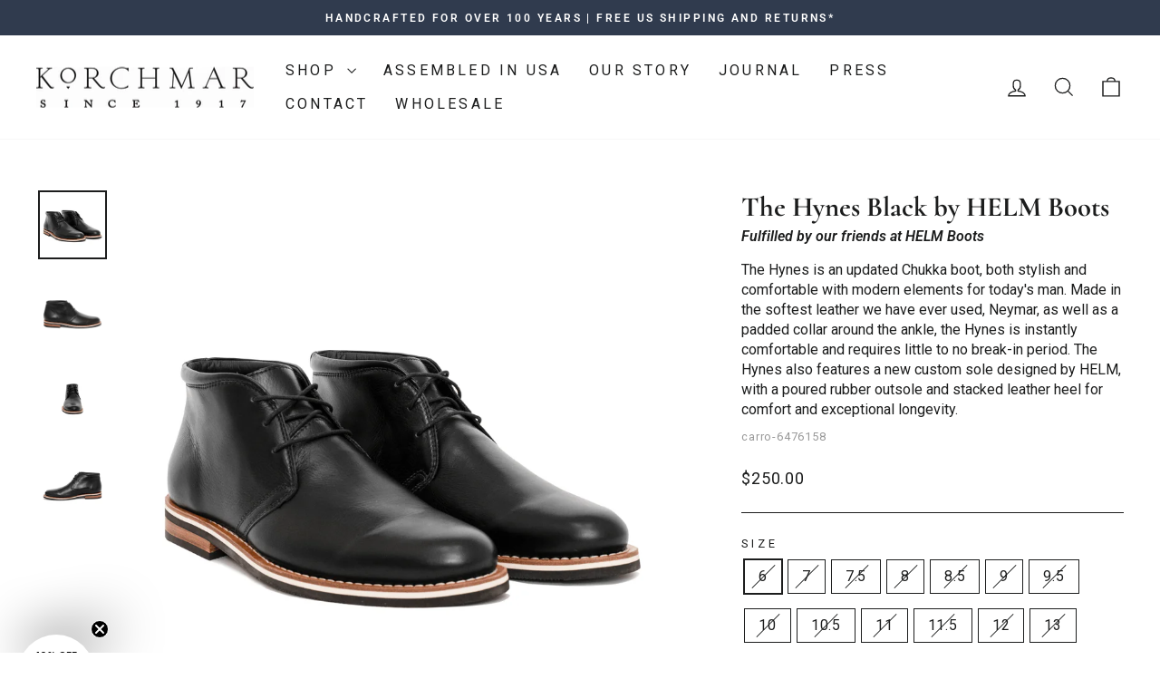

--- FILE ---
content_type: text/html; charset=utf-8
request_url: https://www.korchmar.com/products/the-hynes-black-by-helm-boots
body_size: 31759
content:
<!doctype html>
<html class="no-js" lang="en" dir="ltr">
<head>
  <meta name="google-site-verification" content="W1sTDB_UDudwRmGXRrdoT__cd7qyOlP5cFj36zuduI8" />
  <meta charset="utf-8">
  <meta http-equiv="X-UA-Compatible" content="IE=edge,chrome=1">
  <meta name="viewport" content="width=device-width,initial-scale=1">
  <meta name="theme-color" content="#1c1d1d">
  <link rel="canonical" href="https://www.korchmar.com/products/the-hynes-black-by-helm-boots">
  <link rel="preconnect" href="https://cdn.shopify.com" crossorigin>
  <link rel="preconnect" href="https://fonts.shopifycdn.com" crossorigin>
  <link rel="dns-prefetch" href="https://productreviews.shopifycdn.com">
  <link rel="dns-prefetch" href="https://ajax.googleapis.com">
  <link rel="dns-prefetch" href="https://maps.googleapis.com">
  <link rel="dns-prefetch" href="https://maps.gstatic.com"><link rel="shortcut icon" href="//www.korchmar.com/cdn/shop/files/MADE_IN_USA_BADGE_150px_32x32.png?v=1613531068" type="image/png" /><title>The Hynes Black by HELM Boots
&ndash; Korchmar
</title>
<meta name="description" content="Fulfilled by our friends at HELM BootsThe Hynes is an updated Chukka boot, both stylish and comfortable with modern elements for today&#39;s man. Made in the softest leather we have ever used, Neymar, as well as a padded collar around the ankle, the Hynes is instantly comfortable and requires little to no break-in period. "><meta property="og:site_name" content="Korchmar">
  <meta property="og:url" content="https://www.korchmar.com/products/the-hynes-black-by-helm-boots">
  <meta property="og:title" content="The Hynes Black by HELM Boots">
  <meta property="og:type" content="product">
  <meta property="og:description" content="Fulfilled by our friends at HELM BootsThe Hynes is an updated Chukka boot, both stylish and comfortable with modern elements for today&#39;s man. Made in the softest leather we have ever used, Neymar, as well as a padded collar around the ankle, the Hynes is instantly comfortable and requires little to no break-in period. "><meta property="og:image" content="http://www.korchmar.com/cdn/shop/products/helm-boots-the-hynes-black-29454774140990.png?v=1684872354">
    <meta property="og:image:secure_url" content="https://www.korchmar.com/cdn/shop/products/helm-boots-the-hynes-black-29454774140990.png?v=1684872354">
    <meta property="og:image:width" content="2048">
    <meta property="og:image:height" content="2048"><meta name="twitter:site" content="@">
  <meta name="twitter:card" content="summary_large_image">
  <meta name="twitter:title" content="The Hynes Black by HELM Boots">
  <meta name="twitter:description" content="Fulfilled by our friends at HELM BootsThe Hynes is an updated Chukka boot, both stylish and comfortable with modern elements for today&#39;s man. Made in the softest leather we have ever used, Neymar, as well as a padded collar around the ankle, the Hynes is instantly comfortable and requires little to no break-in period. ">
<style data-shopify>@font-face {
  font-family: Cormorant;
  font-weight: 700;
  font-style: normal;
  font-display: swap;
  src: url("//www.korchmar.com/cdn/fonts/cormorant/cormorant_n7.c51184f59f7d2caf4999bcef8df2fc4fc4444aec.woff2") format("woff2"),
       url("//www.korchmar.com/cdn/fonts/cormorant/cormorant_n7.c9ca63ec9e4d37ba28b9518c6b06672c0f43cd49.woff") format("woff");
}

  @font-face {
  font-family: Roboto;
  font-weight: 400;
  font-style: normal;
  font-display: swap;
  src: url("//www.korchmar.com/cdn/fonts/roboto/roboto_n4.2019d890f07b1852f56ce63ba45b2db45d852cba.woff2") format("woff2"),
       url("//www.korchmar.com/cdn/fonts/roboto/roboto_n4.238690e0007583582327135619c5f7971652fa9d.woff") format("woff");
}


  @font-face {
  font-family: Roboto;
  font-weight: 600;
  font-style: normal;
  font-display: swap;
  src: url("//www.korchmar.com/cdn/fonts/roboto/roboto_n6.3d305d5382545b48404c304160aadee38c90ef9d.woff2") format("woff2"),
       url("//www.korchmar.com/cdn/fonts/roboto/roboto_n6.bb37be020157f87e181e5489d5e9137ad60c47a2.woff") format("woff");
}

  @font-face {
  font-family: Roboto;
  font-weight: 400;
  font-style: italic;
  font-display: swap;
  src: url("//www.korchmar.com/cdn/fonts/roboto/roboto_i4.57ce898ccda22ee84f49e6b57ae302250655e2d4.woff2") format("woff2"),
       url("//www.korchmar.com/cdn/fonts/roboto/roboto_i4.b21f3bd061cbcb83b824ae8c7671a82587b264bf.woff") format("woff");
}

  @font-face {
  font-family: Roboto;
  font-weight: 600;
  font-style: italic;
  font-display: swap;
  src: url("//www.korchmar.com/cdn/fonts/roboto/roboto_i6.ebd6b6733fb2b030d60cbf61316511a7ffd82fb3.woff2") format("woff2"),
       url("//www.korchmar.com/cdn/fonts/roboto/roboto_i6.1363905a6d5249605bc5e0f859663ffe95ac3bed.woff") format("woff");
}

</style><link href="//www.korchmar.com/cdn/shop/t/11/assets/theme.css?v=107104147521884605241764040224" rel="stylesheet" type="text/css" media="all" />
<style data-shopify>:root {
    --typeHeaderPrimary: Cormorant;
    --typeHeaderFallback: serif;
    --typeHeaderSize: 36px;
    --typeHeaderWeight: 700;
    --typeHeaderLineHeight: 1.4;
    --typeHeaderSpacing: 0.0em;

    --typeBasePrimary:Roboto;
    --typeBaseFallback:sans-serif;
    --typeBaseSize: 16px;
    --typeBaseWeight: 400;
    --typeBaseSpacing: 0.05em;
    --typeBaseLineHeight: 1.4;
    --typeBaselineHeightMinus01: 1.3;

    --typeCollectionTitle: 25px;

    --iconWeight: 3px;
    --iconLinecaps: miter;

    
        --buttonRadius: 3px;
    

    --colorGridOverlayOpacity: 0.1;
    }

    .placeholder-content {
    background-image: linear-gradient(100deg, #ffffff 40%, #f7f7f7 63%, #ffffff 79%);
    }</style><script>
    document.documentElement.className = document.documentElement.className.replace('no-js', 'js');

    window.theme = window.theme || {};
    theme.routes = {
      home: "/",
      cart: "/cart.js",
      cartPage: "/cart",
      cartAdd: "/cart/add.js",
      cartChange: "/cart/change.js",
      search: "/search",
      predictiveSearch: "/search/suggest"
    };
    theme.strings = {
      soldOut: "Sold Out",
      unavailable: "Unavailable",
      inStockLabel: "In stock, ready to ship",
      oneStockLabel: "Low stock - [count] item left",
      otherStockLabel: "Low stock - [count] items left",
      willNotShipUntil: "Ready to ship [date]",
      willBeInStockAfter: "Back in stock [date]",
      waitingForStock: "Inventory on the way",
      savePrice: "Save [saved_amount]",
      cartEmpty: "Your cart is currently empty.",
      cartTermsConfirmation: "You must agree with the terms and conditions of sales to check out",
      searchCollections: "Collections",
      searchPages: "Pages",
      searchArticles: "Articles",
      productFrom: "from ",
      maxQuantity: "You can only have [quantity] of [title] in your cart."
    };
    theme.settings = {
      cartType: "drawer",
      isCustomerTemplate: false,
      moneyFormat: "${{amount}}",
      saveType: "dollar",
      productImageSize: "natural",
      productImageCover: false,
      predictiveSearch: true,
      predictiveSearchType: null,
      predictiveSearchVendor: false,
      predictiveSearchPrice: false,
      quickView: true,
      themeName: 'Impulse',
      themeVersion: "7.4.0"
    };
  </script>

  <script>window.performance && window.performance.mark && window.performance.mark('shopify.content_for_header.start');</script><meta name="google-site-verification" content="gvgJx9_jTt1rBO7D_AFKNRVzTvBg0x-UZt1wvMuyeqI">
<meta id="shopify-digital-wallet" name="shopify-digital-wallet" content="/13246763/digital_wallets/dialog">
<meta name="shopify-checkout-api-token" content="0ee0d9b16fa7ccef582c14e80681ca8c">
<meta id="in-context-paypal-metadata" data-shop-id="13246763" data-venmo-supported="false" data-environment="production" data-locale="en_US" data-paypal-v4="true" data-currency="USD">
<link rel="alternate" type="application/json+oembed" href="https://www.korchmar.com/products/the-hynes-black-by-helm-boots.oembed">
<script async="async" src="/checkouts/internal/preloads.js?locale=en-US"></script>
<link rel="preconnect" href="https://shop.app" crossorigin="anonymous">
<script async="async" src="https://shop.app/checkouts/internal/preloads.js?locale=en-US&shop_id=13246763" crossorigin="anonymous"></script>
<script id="apple-pay-shop-capabilities" type="application/json">{"shopId":13246763,"countryCode":"US","currencyCode":"USD","merchantCapabilities":["supports3DS"],"merchantId":"gid:\/\/shopify\/Shop\/13246763","merchantName":"Korchmar","requiredBillingContactFields":["postalAddress","email","phone"],"requiredShippingContactFields":["postalAddress","email","phone"],"shippingType":"shipping","supportedNetworks":["visa","masterCard","amex","discover","elo","jcb"],"total":{"type":"pending","label":"Korchmar","amount":"1.00"},"shopifyPaymentsEnabled":true,"supportsSubscriptions":true}</script>
<script id="shopify-features" type="application/json">{"accessToken":"0ee0d9b16fa7ccef582c14e80681ca8c","betas":["rich-media-storefront-analytics"],"domain":"www.korchmar.com","predictiveSearch":true,"shopId":13246763,"locale":"en"}</script>
<script>var Shopify = Shopify || {};
Shopify.shop = "korchmar-web.myshopify.com";
Shopify.locale = "en";
Shopify.currency = {"active":"USD","rate":"1.0"};
Shopify.country = "US";
Shopify.theme = {"name":"Impulse with Modal customizations","id":127231950935,"schema_name":"Impulse","schema_version":"7.4.0","theme_store_id":857,"role":"main"};
Shopify.theme.handle = "null";
Shopify.theme.style = {"id":null,"handle":null};
Shopify.cdnHost = "www.korchmar.com/cdn";
Shopify.routes = Shopify.routes || {};
Shopify.routes.root = "/";</script>
<script type="module">!function(o){(o.Shopify=o.Shopify||{}).modules=!0}(window);</script>
<script>!function(o){function n(){var o=[];function n(){o.push(Array.prototype.slice.apply(arguments))}return n.q=o,n}var t=o.Shopify=o.Shopify||{};t.loadFeatures=n(),t.autoloadFeatures=n()}(window);</script>
<script>
  window.ShopifyPay = window.ShopifyPay || {};
  window.ShopifyPay.apiHost = "shop.app\/pay";
  window.ShopifyPay.redirectState = null;
</script>
<script id="shop-js-analytics" type="application/json">{"pageType":"product"}</script>
<script defer="defer" async type="module" src="//www.korchmar.com/cdn/shopifycloud/shop-js/modules/v2/client.init-shop-cart-sync_BT-GjEfc.en.esm.js"></script>
<script defer="defer" async type="module" src="//www.korchmar.com/cdn/shopifycloud/shop-js/modules/v2/chunk.common_D58fp_Oc.esm.js"></script>
<script defer="defer" async type="module" src="//www.korchmar.com/cdn/shopifycloud/shop-js/modules/v2/chunk.modal_xMitdFEc.esm.js"></script>
<script type="module">
  await import("//www.korchmar.com/cdn/shopifycloud/shop-js/modules/v2/client.init-shop-cart-sync_BT-GjEfc.en.esm.js");
await import("//www.korchmar.com/cdn/shopifycloud/shop-js/modules/v2/chunk.common_D58fp_Oc.esm.js");
await import("//www.korchmar.com/cdn/shopifycloud/shop-js/modules/v2/chunk.modal_xMitdFEc.esm.js");

  window.Shopify.SignInWithShop?.initShopCartSync?.({"fedCMEnabled":true,"windoidEnabled":true});

</script>
<script defer="defer" async type="module" src="//www.korchmar.com/cdn/shopifycloud/shop-js/modules/v2/client.payment-terms_Ci9AEqFq.en.esm.js"></script>
<script defer="defer" async type="module" src="//www.korchmar.com/cdn/shopifycloud/shop-js/modules/v2/chunk.common_D58fp_Oc.esm.js"></script>
<script defer="defer" async type="module" src="//www.korchmar.com/cdn/shopifycloud/shop-js/modules/v2/chunk.modal_xMitdFEc.esm.js"></script>
<script type="module">
  await import("//www.korchmar.com/cdn/shopifycloud/shop-js/modules/v2/client.payment-terms_Ci9AEqFq.en.esm.js");
await import("//www.korchmar.com/cdn/shopifycloud/shop-js/modules/v2/chunk.common_D58fp_Oc.esm.js");
await import("//www.korchmar.com/cdn/shopifycloud/shop-js/modules/v2/chunk.modal_xMitdFEc.esm.js");

  
</script>
<script>
  window.Shopify = window.Shopify || {};
  if (!window.Shopify.featureAssets) window.Shopify.featureAssets = {};
  window.Shopify.featureAssets['shop-js'] = {"shop-cart-sync":["modules/v2/client.shop-cart-sync_DZOKe7Ll.en.esm.js","modules/v2/chunk.common_D58fp_Oc.esm.js","modules/v2/chunk.modal_xMitdFEc.esm.js"],"init-fed-cm":["modules/v2/client.init-fed-cm_B6oLuCjv.en.esm.js","modules/v2/chunk.common_D58fp_Oc.esm.js","modules/v2/chunk.modal_xMitdFEc.esm.js"],"shop-cash-offers":["modules/v2/client.shop-cash-offers_D2sdYoxE.en.esm.js","modules/v2/chunk.common_D58fp_Oc.esm.js","modules/v2/chunk.modal_xMitdFEc.esm.js"],"shop-login-button":["modules/v2/client.shop-login-button_QeVjl5Y3.en.esm.js","modules/v2/chunk.common_D58fp_Oc.esm.js","modules/v2/chunk.modal_xMitdFEc.esm.js"],"pay-button":["modules/v2/client.pay-button_DXTOsIq6.en.esm.js","modules/v2/chunk.common_D58fp_Oc.esm.js","modules/v2/chunk.modal_xMitdFEc.esm.js"],"shop-button":["modules/v2/client.shop-button_DQZHx9pm.en.esm.js","modules/v2/chunk.common_D58fp_Oc.esm.js","modules/v2/chunk.modal_xMitdFEc.esm.js"],"avatar":["modules/v2/client.avatar_BTnouDA3.en.esm.js"],"init-windoid":["modules/v2/client.init-windoid_CR1B-cfM.en.esm.js","modules/v2/chunk.common_D58fp_Oc.esm.js","modules/v2/chunk.modal_xMitdFEc.esm.js"],"init-shop-for-new-customer-accounts":["modules/v2/client.init-shop-for-new-customer-accounts_C_vY_xzh.en.esm.js","modules/v2/client.shop-login-button_QeVjl5Y3.en.esm.js","modules/v2/chunk.common_D58fp_Oc.esm.js","modules/v2/chunk.modal_xMitdFEc.esm.js"],"init-shop-email-lookup-coordinator":["modules/v2/client.init-shop-email-lookup-coordinator_BI7n9ZSv.en.esm.js","modules/v2/chunk.common_D58fp_Oc.esm.js","modules/v2/chunk.modal_xMitdFEc.esm.js"],"init-shop-cart-sync":["modules/v2/client.init-shop-cart-sync_BT-GjEfc.en.esm.js","modules/v2/chunk.common_D58fp_Oc.esm.js","modules/v2/chunk.modal_xMitdFEc.esm.js"],"shop-toast-manager":["modules/v2/client.shop-toast-manager_DiYdP3xc.en.esm.js","modules/v2/chunk.common_D58fp_Oc.esm.js","modules/v2/chunk.modal_xMitdFEc.esm.js"],"init-customer-accounts":["modules/v2/client.init-customer-accounts_D9ZNqS-Q.en.esm.js","modules/v2/client.shop-login-button_QeVjl5Y3.en.esm.js","modules/v2/chunk.common_D58fp_Oc.esm.js","modules/v2/chunk.modal_xMitdFEc.esm.js"],"init-customer-accounts-sign-up":["modules/v2/client.init-customer-accounts-sign-up_iGw4briv.en.esm.js","modules/v2/client.shop-login-button_QeVjl5Y3.en.esm.js","modules/v2/chunk.common_D58fp_Oc.esm.js","modules/v2/chunk.modal_xMitdFEc.esm.js"],"shop-follow-button":["modules/v2/client.shop-follow-button_CqMgW2wH.en.esm.js","modules/v2/chunk.common_D58fp_Oc.esm.js","modules/v2/chunk.modal_xMitdFEc.esm.js"],"checkout-modal":["modules/v2/client.checkout-modal_xHeaAweL.en.esm.js","modules/v2/chunk.common_D58fp_Oc.esm.js","modules/v2/chunk.modal_xMitdFEc.esm.js"],"shop-login":["modules/v2/client.shop-login_D91U-Q7h.en.esm.js","modules/v2/chunk.common_D58fp_Oc.esm.js","modules/v2/chunk.modal_xMitdFEc.esm.js"],"lead-capture":["modules/v2/client.lead-capture_BJmE1dJe.en.esm.js","modules/v2/chunk.common_D58fp_Oc.esm.js","modules/v2/chunk.modal_xMitdFEc.esm.js"],"payment-terms":["modules/v2/client.payment-terms_Ci9AEqFq.en.esm.js","modules/v2/chunk.common_D58fp_Oc.esm.js","modules/v2/chunk.modal_xMitdFEc.esm.js"]};
</script>
<script>(function() {
  var isLoaded = false;
  function asyncLoad() {
    if (isLoaded) return;
    isLoaded = true;
    var urls = ["https:\/\/cdn.recapture.io\/sdk\/v1\/shopify-recapture.min.js?api_key=mk3om3jh\u0026shop=korchmar-web.myshopify.com","https:\/\/storage.nfcube.com\/instafeed-88716182667b695621844cd6cb7a8c1d.js?shop=korchmar-web.myshopify.com","https:\/\/id-shop.govx.com\/app\/korchmar-web.myshopify.com\/govx.js?shop=korchmar-web.myshopify.com"];
    for (var i = 0; i < urls.length; i++) {
      var s = document.createElement('script');
      s.type = 'text/javascript';
      s.async = true;
      s.src = urls[i];
      var x = document.getElementsByTagName('script')[0];
      x.parentNode.insertBefore(s, x);
    }
  };
  if(window.attachEvent) {
    window.attachEvent('onload', asyncLoad);
  } else {
    window.addEventListener('load', asyncLoad, false);
  }
})();</script>
<script id="__st">var __st={"a":13246763,"offset":-18000,"reqid":"ccd953f3-8ee8-4b35-8657-e07b126bb959-1769032365","pageurl":"www.korchmar.com\/products\/the-hynes-black-by-helm-boots","u":"10c157780f46","p":"product","rtyp":"product","rid":6883396616279};</script>
<script>window.ShopifyPaypalV4VisibilityTracking = true;</script>
<script id="captcha-bootstrap">!function(){'use strict';const t='contact',e='account',n='new_comment',o=[[t,t],['blogs',n],['comments',n],[t,'customer']],c=[[e,'customer_login'],[e,'guest_login'],[e,'recover_customer_password'],[e,'create_customer']],r=t=>t.map((([t,e])=>`form[action*='/${t}']:not([data-nocaptcha='true']) input[name='form_type'][value='${e}']`)).join(','),a=t=>()=>t?[...document.querySelectorAll(t)].map((t=>t.form)):[];function s(){const t=[...o],e=r(t);return a(e)}const i='password',u='form_key',d=['recaptcha-v3-token','g-recaptcha-response','h-captcha-response',i],f=()=>{try{return window.sessionStorage}catch{return}},m='__shopify_v',_=t=>t.elements[u];function p(t,e,n=!1){try{const o=window.sessionStorage,c=JSON.parse(o.getItem(e)),{data:r}=function(t){const{data:e,action:n}=t;return t[m]||n?{data:e,action:n}:{data:t,action:n}}(c);for(const[e,n]of Object.entries(r))t.elements[e]&&(t.elements[e].value=n);n&&o.removeItem(e)}catch(o){console.error('form repopulation failed',{error:o})}}const l='form_type',E='cptcha';function T(t){t.dataset[E]=!0}const w=window,h=w.document,L='Shopify',v='ce_forms',y='captcha';let A=!1;((t,e)=>{const n=(g='f06e6c50-85a8-45c8-87d0-21a2b65856fe',I='https://cdn.shopify.com/shopifycloud/storefront-forms-hcaptcha/ce_storefront_forms_captcha_hcaptcha.v1.5.2.iife.js',D={infoText:'Protected by hCaptcha',privacyText:'Privacy',termsText:'Terms'},(t,e,n)=>{const o=w[L][v],c=o.bindForm;if(c)return c(t,g,e,D).then(n);var r;o.q.push([[t,g,e,D],n]),r=I,A||(h.body.append(Object.assign(h.createElement('script'),{id:'captcha-provider',async:!0,src:r})),A=!0)});var g,I,D;w[L]=w[L]||{},w[L][v]=w[L][v]||{},w[L][v].q=[],w[L][y]=w[L][y]||{},w[L][y].protect=function(t,e){n(t,void 0,e),T(t)},Object.freeze(w[L][y]),function(t,e,n,w,h,L){const[v,y,A,g]=function(t,e,n){const i=e?o:[],u=t?c:[],d=[...i,...u],f=r(d),m=r(i),_=r(d.filter((([t,e])=>n.includes(e))));return[a(f),a(m),a(_),s()]}(w,h,L),I=t=>{const e=t.target;return e instanceof HTMLFormElement?e:e&&e.form},D=t=>v().includes(t);t.addEventListener('submit',(t=>{const e=I(t);if(!e)return;const n=D(e)&&!e.dataset.hcaptchaBound&&!e.dataset.recaptchaBound,o=_(e),c=g().includes(e)&&(!o||!o.value);(n||c)&&t.preventDefault(),c&&!n&&(function(t){try{if(!f())return;!function(t){const e=f();if(!e)return;const n=_(t);if(!n)return;const o=n.value;o&&e.removeItem(o)}(t);const e=Array.from(Array(32),(()=>Math.random().toString(36)[2])).join('');!function(t,e){_(t)||t.append(Object.assign(document.createElement('input'),{type:'hidden',name:u})),t.elements[u].value=e}(t,e),function(t,e){const n=f();if(!n)return;const o=[...t.querySelectorAll(`input[type='${i}']`)].map((({name:t})=>t)),c=[...d,...o],r={};for(const[a,s]of new FormData(t).entries())c.includes(a)||(r[a]=s);n.setItem(e,JSON.stringify({[m]:1,action:t.action,data:r}))}(t,e)}catch(e){console.error('failed to persist form',e)}}(e),e.submit())}));const S=(t,e)=>{t&&!t.dataset[E]&&(n(t,e.some((e=>e===t))),T(t))};for(const o of['focusin','change'])t.addEventListener(o,(t=>{const e=I(t);D(e)&&S(e,y())}));const B=e.get('form_key'),M=e.get(l),P=B&&M;t.addEventListener('DOMContentLoaded',(()=>{const t=y();if(P)for(const e of t)e.elements[l].value===M&&p(e,B);[...new Set([...A(),...v().filter((t=>'true'===t.dataset.shopifyCaptcha))])].forEach((e=>S(e,t)))}))}(h,new URLSearchParams(w.location.search),n,t,e,['guest_login'])})(!0,!0)}();</script>
<script integrity="sha256-4kQ18oKyAcykRKYeNunJcIwy7WH5gtpwJnB7kiuLZ1E=" data-source-attribution="shopify.loadfeatures" defer="defer" src="//www.korchmar.com/cdn/shopifycloud/storefront/assets/storefront/load_feature-a0a9edcb.js" crossorigin="anonymous"></script>
<script crossorigin="anonymous" defer="defer" src="//www.korchmar.com/cdn/shopifycloud/storefront/assets/shopify_pay/storefront-65b4c6d7.js?v=20250812"></script>
<script data-source-attribution="shopify.dynamic_checkout.dynamic.init">var Shopify=Shopify||{};Shopify.PaymentButton=Shopify.PaymentButton||{isStorefrontPortableWallets:!0,init:function(){window.Shopify.PaymentButton.init=function(){};var t=document.createElement("script");t.src="https://www.korchmar.com/cdn/shopifycloud/portable-wallets/latest/portable-wallets.en.js",t.type="module",document.head.appendChild(t)}};
</script>
<script data-source-attribution="shopify.dynamic_checkout.buyer_consent">
  function portableWalletsHideBuyerConsent(e){var t=document.getElementById("shopify-buyer-consent"),n=document.getElementById("shopify-subscription-policy-button");t&&n&&(t.classList.add("hidden"),t.setAttribute("aria-hidden","true"),n.removeEventListener("click",e))}function portableWalletsShowBuyerConsent(e){var t=document.getElementById("shopify-buyer-consent"),n=document.getElementById("shopify-subscription-policy-button");t&&n&&(t.classList.remove("hidden"),t.removeAttribute("aria-hidden"),n.addEventListener("click",e))}window.Shopify?.PaymentButton&&(window.Shopify.PaymentButton.hideBuyerConsent=portableWalletsHideBuyerConsent,window.Shopify.PaymentButton.showBuyerConsent=portableWalletsShowBuyerConsent);
</script>
<script data-source-attribution="shopify.dynamic_checkout.cart.bootstrap">document.addEventListener("DOMContentLoaded",(function(){function t(){return document.querySelector("shopify-accelerated-checkout-cart, shopify-accelerated-checkout")}if(t())Shopify.PaymentButton.init();else{new MutationObserver((function(e,n){t()&&(Shopify.PaymentButton.init(),n.disconnect())})).observe(document.body,{childList:!0,subtree:!0})}}));
</script>
<link id="shopify-accelerated-checkout-styles" rel="stylesheet" media="screen" href="https://www.korchmar.com/cdn/shopifycloud/portable-wallets/latest/accelerated-checkout-backwards-compat.css" crossorigin="anonymous">
<style id="shopify-accelerated-checkout-cart">
        #shopify-buyer-consent {
  margin-top: 1em;
  display: inline-block;
  width: 100%;
}

#shopify-buyer-consent.hidden {
  display: none;
}

#shopify-subscription-policy-button {
  background: none;
  border: none;
  padding: 0;
  text-decoration: underline;
  font-size: inherit;
  cursor: pointer;
}

#shopify-subscription-policy-button::before {
  box-shadow: none;
}

      </style>

<script>window.performance && window.performance.mark && window.performance.mark('shopify.content_for_header.end');</script>

  <script src="//www.korchmar.com/cdn/shop/t/11/assets/vendor-scripts-v11.js" defer="defer"></script><script src="//www.korchmar.com/cdn/shop/t/11/assets/theme.js?v=62503427069799904761765449073" defer="defer"></script>

  <script type="text/javascript" src="https://apps-shopify.ipblocker.io/s/api/file/rigorously-script.js?shop=korchmar-web.myshopify.com" defer></script>

  
<!-- BEGIN app block: shopify://apps/klaviyo-email-marketing-sms/blocks/klaviyo-onsite-embed/2632fe16-c075-4321-a88b-50b567f42507 -->












  <script async src="https://static.klaviyo.com/onsite/js/VXpuuP/klaviyo.js?company_id=VXpuuP"></script>
  <script>!function(){if(!window.klaviyo){window._klOnsite=window._klOnsite||[];try{window.klaviyo=new Proxy({},{get:function(n,i){return"push"===i?function(){var n;(n=window._klOnsite).push.apply(n,arguments)}:function(){for(var n=arguments.length,o=new Array(n),w=0;w<n;w++)o[w]=arguments[w];var t="function"==typeof o[o.length-1]?o.pop():void 0,e=new Promise((function(n){window._klOnsite.push([i].concat(o,[function(i){t&&t(i),n(i)}]))}));return e}}})}catch(n){window.klaviyo=window.klaviyo||[],window.klaviyo.push=function(){var n;(n=window._klOnsite).push.apply(n,arguments)}}}}();</script>

  
    <script id="viewed_product">
      if (item == null) {
        var _learnq = _learnq || [];

        var MetafieldReviews = null
        var MetafieldYotpoRating = null
        var MetafieldYotpoCount = null
        var MetafieldLooxRating = null
        var MetafieldLooxCount = null
        var okendoProduct = null
        var okendoProductReviewCount = null
        var okendoProductReviewAverageValue = null
        try {
          // The following fields are used for Customer Hub recently viewed in order to add reviews.
          // This information is not part of __kla_viewed. Instead, it is part of __kla_viewed_reviewed_items
          MetafieldReviews = {};
          MetafieldYotpoRating = null
          MetafieldYotpoCount = null
          MetafieldLooxRating = null
          MetafieldLooxCount = null

          okendoProduct = null
          // If the okendo metafield is not legacy, it will error, which then requires the new json formatted data
          if (okendoProduct && 'error' in okendoProduct) {
            okendoProduct = null
          }
          okendoProductReviewCount = okendoProduct ? okendoProduct.reviewCount : null
          okendoProductReviewAverageValue = okendoProduct ? okendoProduct.reviewAverageValue : null
        } catch (error) {
          console.error('Error in Klaviyo onsite reviews tracking:', error);
        }

        var item = {
          Name: "The Hynes Black by HELM Boots",
          ProductID: 6883396616279,
          Categories: ["All","Korchmar Bags X HELM Boots"],
          ImageURL: "https://www.korchmar.com/cdn/shop/products/helm-boots-the-hynes-black-29454774140990_grande.png?v=1684872354",
          URL: "https://www.korchmar.com/products/the-hynes-black-by-helm-boots",
          Brand: "HELM Boots",
          Price: "$250.00",
          Value: "250.00",
          CompareAtPrice: "$0.00"
        };
        _learnq.push(['track', 'Viewed Product', item]);
        _learnq.push(['trackViewedItem', {
          Title: item.Name,
          ItemId: item.ProductID,
          Categories: item.Categories,
          ImageUrl: item.ImageURL,
          Url: item.URL,
          Metadata: {
            Brand: item.Brand,
            Price: item.Price,
            Value: item.Value,
            CompareAtPrice: item.CompareAtPrice
          },
          metafields:{
            reviews: MetafieldReviews,
            yotpo:{
              rating: MetafieldYotpoRating,
              count: MetafieldYotpoCount,
            },
            loox:{
              rating: MetafieldLooxRating,
              count: MetafieldLooxCount,
            },
            okendo: {
              rating: okendoProductReviewAverageValue,
              count: okendoProductReviewCount,
            }
          }
        }]);
      }
    </script>
  




  <script>
    window.klaviyoReviewsProductDesignMode = false
  </script>







<!-- END app block --><!-- BEGIN app block: shopify://apps/easyban-country-blocker/blocks/easyban-blocker/6583aec2-8e90-464e-9601-efb6039a18f8 --><script src="https://cdn.shopify.com/extensions/0199b407-62ab-757c-8c40-b410f744da52/easy-ban-40/assets/filter.js?v=13&shop=korchmar-web.myshopify.com" async></script>
<script src="https://cdn.shopify.com/extensions/0199b407-62ab-757c-8c40-b410f744da52/easy-ban-40/assets/regc.js?v=1&shop=korchmar-web.myshopify.com" async></script>




  <script async>
   (function(_0x169799,_0x173c0f){var _0x47f87a=_0x120b,_0x49fa92=_0x169799();while(!![]){try{var _0x28db74=parseInt(_0x47f87a(0x141))/0x1*(parseInt(_0x47f87a(0x131))/0x2)+parseInt(_0x47f87a(0x13f))/0x3+parseInt(_0x47f87a(0x12b))/0x4*(parseInt(_0x47f87a(0x142))/0x5)+-parseInt(_0x47f87a(0x139))/0x6+parseInt(_0x47f87a(0x13a))/0x7+parseInt(_0x47f87a(0x12e))/0x8*(-parseInt(_0x47f87a(0x133))/0x9)+parseInt(_0x47f87a(0x136))/0xa*(-parseInt(_0x47f87a(0x13d))/0xb);if(_0x28db74===_0x173c0f)break;else _0x49fa92['push'](_0x49fa92['shift']());}catch(_0x220ae6){_0x49fa92['push'](_0x49fa92['shift']());}}}(_0x43f3,0x8ad02),function e(){window['_eb_blocked']=![];var _0x4c5c0f=new MutationObserver(function(_0x5b3d84){var _0x22d5d1=_0x120b;_0x5b3d84[_0x22d5d1(0x13b)](function(_0x48ea97){var _0x4ecf5b=_0x22d5d1;_0x48ea97['addedNodes'][_0x4ecf5b(0x13b)](function(_0xf966ad){var _0x2a5c50=_0x4ecf5b;if(_0xf966ad[_0x2a5c50(0x13c)]==='SCRIPT'&&window[_0x2a5c50(0x12f)]==![]){var _0x2c9825=_0xf966ad[_0x2a5c50(0x137)]||_0xf966ad[_0x2a5c50(0x135)];_0x2c9825['includes'](_0x2a5c50(0x138))&&(window['_eb_blocked']=!![],window[_0x2a5c50(0x12d)]=_0x2c9825,_0xf966ad[_0x2a5c50(0x143)][_0x2a5c50(0x130)](_0xf966ad),_0x4c5c0f[_0x2a5c50(0x12a)]());}});});});_0x4c5c0f['observe'](document['documentElement'],{'childList':!![],'subtree':!![]}),setTimeout(()=>{var _0x5cfd94=_0x120b;if(!window[_0x5cfd94(0x132)]&&window[_0x5cfd94(0x12f)]){var _0x2cfc78=document['createElement'](_0x5cfd94(0x12c));_0x2cfc78[_0x5cfd94(0x13e)]=_0x5cfd94(0x144),_0x2cfc78[_0x5cfd94(0x137)]=window['_eb_blocked_script'],document[_0x5cfd94(0x134)][_0x5cfd94(0x140)](_0x2cfc78);}},0x2ee0);}());function _0x120b(_0x5de87e,_0x351d93){var _0x43f3e0=_0x43f3();return _0x120b=function(_0x120bfa,_0x4264fd){_0x120bfa=_0x120bfa-0x12a;var _0x59c4a5=_0x43f3e0[_0x120bfa];return _0x59c4a5;},_0x120b(_0x5de87e,_0x351d93);}function _0x43f3(){var _0x20d2f0=['forEach','nodeName','11OZctZY','className','2398257udzlyc','appendChild','41yOWAvD','54030KJZJlf','parentNode','analytics','disconnect','356BEXrkU','script','_eb_blocked_script','2936NzTCjo','_eb_blocked','removeChild','49912sVzPwg','easyBanExtension','18828WomtCv','head','src','23277690JjSUbR','textContent','var\x20customDocumentWrite\x20=\x20function(content)','339690kyRWwL','6554639yVLfpw'];_0x43f3=function(){return _0x20d2f0;};return _0x43f3();}
  </script>







  <script async>
    (function() {
    var observer = new MutationObserver(function(mutations, obs) {
          if (document.body) {
            obs.disconnect(); 
            if (!window.bmExtension) {
              const div = document.createElement('div');
              div.id = 'eb-preload-mask';
              div.style.cssText = 'position: fixed !important; top: 0 !important; left: 0 !important; width: 100% !important; height: 100% !important; background-color: white !important; z-index: 2147483647 !important; display: block !important;';
              document.body.appendChild(div);
    
              setTimeout(function() {
                if (div.parentNode) {
                  div.parentNode.removeChild(div);
                }
              }, 7000); 
            }
          }
        });
    
        var config = { childList: true, subtree: true };
        observer.observe(document.documentElement, config);
      })();</script>






<!-- END app block --><script src="https://cdn.shopify.com/extensions/019be000-45e5-7dd5-bf55-19547a0e17ba/cartbite-76/assets/cartbite-embed.js" type="text/javascript" defer="defer"></script>
<link href="https://monorail-edge.shopifysvc.com" rel="dns-prefetch">
<script>(function(){if ("sendBeacon" in navigator && "performance" in window) {try {var session_token_from_headers = performance.getEntriesByType('navigation')[0].serverTiming.find(x => x.name == '_s').description;} catch {var session_token_from_headers = undefined;}var session_cookie_matches = document.cookie.match(/_shopify_s=([^;]*)/);var session_token_from_cookie = session_cookie_matches && session_cookie_matches.length === 2 ? session_cookie_matches[1] : "";var session_token = session_token_from_headers || session_token_from_cookie || "";function handle_abandonment_event(e) {var entries = performance.getEntries().filter(function(entry) {return /monorail-edge.shopifysvc.com/.test(entry.name);});if (!window.abandonment_tracked && entries.length === 0) {window.abandonment_tracked = true;var currentMs = Date.now();var navigation_start = performance.timing.navigationStart;var payload = {shop_id: 13246763,url: window.location.href,navigation_start,duration: currentMs - navigation_start,session_token,page_type: "product"};window.navigator.sendBeacon("https://monorail-edge.shopifysvc.com/v1/produce", JSON.stringify({schema_id: "online_store_buyer_site_abandonment/1.1",payload: payload,metadata: {event_created_at_ms: currentMs,event_sent_at_ms: currentMs}}));}}window.addEventListener('pagehide', handle_abandonment_event);}}());</script>
<script id="web-pixels-manager-setup">(function e(e,d,r,n,o){if(void 0===o&&(o={}),!Boolean(null===(a=null===(i=window.Shopify)||void 0===i?void 0:i.analytics)||void 0===a?void 0:a.replayQueue)){var i,a;window.Shopify=window.Shopify||{};var t=window.Shopify;t.analytics=t.analytics||{};var s=t.analytics;s.replayQueue=[],s.publish=function(e,d,r){return s.replayQueue.push([e,d,r]),!0};try{self.performance.mark("wpm:start")}catch(e){}var l=function(){var e={modern:/Edge?\/(1{2}[4-9]|1[2-9]\d|[2-9]\d{2}|\d{4,})\.\d+(\.\d+|)|Firefox\/(1{2}[4-9]|1[2-9]\d|[2-9]\d{2}|\d{4,})\.\d+(\.\d+|)|Chrom(ium|e)\/(9{2}|\d{3,})\.\d+(\.\d+|)|(Maci|X1{2}).+ Version\/(15\.\d+|(1[6-9]|[2-9]\d|\d{3,})\.\d+)([,.]\d+|)( \(\w+\)|)( Mobile\/\w+|) Safari\/|Chrome.+OPR\/(9{2}|\d{3,})\.\d+\.\d+|(CPU[ +]OS|iPhone[ +]OS|CPU[ +]iPhone|CPU IPhone OS|CPU iPad OS)[ +]+(15[._]\d+|(1[6-9]|[2-9]\d|\d{3,})[._]\d+)([._]\d+|)|Android:?[ /-](13[3-9]|1[4-9]\d|[2-9]\d{2}|\d{4,})(\.\d+|)(\.\d+|)|Android.+Firefox\/(13[5-9]|1[4-9]\d|[2-9]\d{2}|\d{4,})\.\d+(\.\d+|)|Android.+Chrom(ium|e)\/(13[3-9]|1[4-9]\d|[2-9]\d{2}|\d{4,})\.\d+(\.\d+|)|SamsungBrowser\/([2-9]\d|\d{3,})\.\d+/,legacy:/Edge?\/(1[6-9]|[2-9]\d|\d{3,})\.\d+(\.\d+|)|Firefox\/(5[4-9]|[6-9]\d|\d{3,})\.\d+(\.\d+|)|Chrom(ium|e)\/(5[1-9]|[6-9]\d|\d{3,})\.\d+(\.\d+|)([\d.]+$|.*Safari\/(?![\d.]+ Edge\/[\d.]+$))|(Maci|X1{2}).+ Version\/(10\.\d+|(1[1-9]|[2-9]\d|\d{3,})\.\d+)([,.]\d+|)( \(\w+\)|)( Mobile\/\w+|) Safari\/|Chrome.+OPR\/(3[89]|[4-9]\d|\d{3,})\.\d+\.\d+|(CPU[ +]OS|iPhone[ +]OS|CPU[ +]iPhone|CPU IPhone OS|CPU iPad OS)[ +]+(10[._]\d+|(1[1-9]|[2-9]\d|\d{3,})[._]\d+)([._]\d+|)|Android:?[ /-](13[3-9]|1[4-9]\d|[2-9]\d{2}|\d{4,})(\.\d+|)(\.\d+|)|Mobile Safari.+OPR\/([89]\d|\d{3,})\.\d+\.\d+|Android.+Firefox\/(13[5-9]|1[4-9]\d|[2-9]\d{2}|\d{4,})\.\d+(\.\d+|)|Android.+Chrom(ium|e)\/(13[3-9]|1[4-9]\d|[2-9]\d{2}|\d{4,})\.\d+(\.\d+|)|Android.+(UC? ?Browser|UCWEB|U3)[ /]?(15\.([5-9]|\d{2,})|(1[6-9]|[2-9]\d|\d{3,})\.\d+)\.\d+|SamsungBrowser\/(5\.\d+|([6-9]|\d{2,})\.\d+)|Android.+MQ{2}Browser\/(14(\.(9|\d{2,})|)|(1[5-9]|[2-9]\d|\d{3,})(\.\d+|))(\.\d+|)|K[Aa][Ii]OS\/(3\.\d+|([4-9]|\d{2,})\.\d+)(\.\d+|)/},d=e.modern,r=e.legacy,n=navigator.userAgent;return n.match(d)?"modern":n.match(r)?"legacy":"unknown"}(),u="modern"===l?"modern":"legacy",c=(null!=n?n:{modern:"",legacy:""})[u],f=function(e){return[e.baseUrl,"/wpm","/b",e.hashVersion,"modern"===e.buildTarget?"m":"l",".js"].join("")}({baseUrl:d,hashVersion:r,buildTarget:u}),m=function(e){var d=e.version,r=e.bundleTarget,n=e.surface,o=e.pageUrl,i=e.monorailEndpoint;return{emit:function(e){var a=e.status,t=e.errorMsg,s=(new Date).getTime(),l=JSON.stringify({metadata:{event_sent_at_ms:s},events:[{schema_id:"web_pixels_manager_load/3.1",payload:{version:d,bundle_target:r,page_url:o,status:a,surface:n,error_msg:t},metadata:{event_created_at_ms:s}}]});if(!i)return console&&console.warn&&console.warn("[Web Pixels Manager] No Monorail endpoint provided, skipping logging."),!1;try{return self.navigator.sendBeacon.bind(self.navigator)(i,l)}catch(e){}var u=new XMLHttpRequest;try{return u.open("POST",i,!0),u.setRequestHeader("Content-Type","text/plain"),u.send(l),!0}catch(e){return console&&console.warn&&console.warn("[Web Pixels Manager] Got an unhandled error while logging to Monorail."),!1}}}}({version:r,bundleTarget:l,surface:e.surface,pageUrl:self.location.href,monorailEndpoint:e.monorailEndpoint});try{o.browserTarget=l,function(e){var d=e.src,r=e.async,n=void 0===r||r,o=e.onload,i=e.onerror,a=e.sri,t=e.scriptDataAttributes,s=void 0===t?{}:t,l=document.createElement("script"),u=document.querySelector("head"),c=document.querySelector("body");if(l.async=n,l.src=d,a&&(l.integrity=a,l.crossOrigin="anonymous"),s)for(var f in s)if(Object.prototype.hasOwnProperty.call(s,f))try{l.dataset[f]=s[f]}catch(e){}if(o&&l.addEventListener("load",o),i&&l.addEventListener("error",i),u)u.appendChild(l);else{if(!c)throw new Error("Did not find a head or body element to append the script");c.appendChild(l)}}({src:f,async:!0,onload:function(){if(!function(){var e,d;return Boolean(null===(d=null===(e=window.Shopify)||void 0===e?void 0:e.analytics)||void 0===d?void 0:d.initialized)}()){var d=window.webPixelsManager.init(e)||void 0;if(d){var r=window.Shopify.analytics;r.replayQueue.forEach((function(e){var r=e[0],n=e[1],o=e[2];d.publishCustomEvent(r,n,o)})),r.replayQueue=[],r.publish=d.publishCustomEvent,r.visitor=d.visitor,r.initialized=!0}}},onerror:function(){return m.emit({status:"failed",errorMsg:"".concat(f," has failed to load")})},sri:function(e){var d=/^sha384-[A-Za-z0-9+/=]+$/;return"string"==typeof e&&d.test(e)}(c)?c:"",scriptDataAttributes:o}),m.emit({status:"loading"})}catch(e){m.emit({status:"failed",errorMsg:(null==e?void 0:e.message)||"Unknown error"})}}})({shopId: 13246763,storefrontBaseUrl: "https://www.korchmar.com",extensionsBaseUrl: "https://extensions.shopifycdn.com/cdn/shopifycloud/web-pixels-manager",monorailEndpoint: "https://monorail-edge.shopifysvc.com/unstable/produce_batch",surface: "storefront-renderer",enabledBetaFlags: ["2dca8a86"],webPixelsConfigList: [{"id":"1278967895","configuration":"{\"accountID\":\"13246763\"}","eventPayloadVersion":"v1","runtimeContext":"STRICT","scriptVersion":"3c72ff377e9d92ad2f15992c3c493e7f","type":"APP","apiClientId":5263155,"privacyPurposes":[],"dataSharingAdjustments":{"protectedCustomerApprovalScopes":["read_customer_address","read_customer_email","read_customer_name","read_customer_personal_data","read_customer_phone"]}},{"id":"355008599","configuration":"{\"config\":\"{\\\"pixel_id\\\":\\\"G-HLZ9GF4CSH\\\",\\\"target_country\\\":\\\"US\\\",\\\"gtag_events\\\":[{\\\"type\\\":\\\"search\\\",\\\"action_label\\\":[\\\"G-HLZ9GF4CSH\\\",\\\"AW-878223737\\\/pdo0CPOGtJYBEPnC4qID\\\"]},{\\\"type\\\":\\\"begin_checkout\\\",\\\"action_label\\\":[\\\"G-HLZ9GF4CSH\\\",\\\"AW-878223737\\\/kSNsCMuFtJYBEPnC4qID\\\"]},{\\\"type\\\":\\\"view_item\\\",\\\"action_label\\\":[\\\"G-HLZ9GF4CSH\\\",\\\"AW-878223737\\\/FWtYCMWFtJYBEPnC4qID\\\",\\\"MC-NB24X1FC3Z\\\"]},{\\\"type\\\":\\\"purchase\\\",\\\"action_label\\\":[\\\"G-HLZ9GF4CSH\\\",\\\"AW-878223737\\\/uckSCMKFtJYBEPnC4qID\\\",\\\"MC-NB24X1FC3Z\\\"]},{\\\"type\\\":\\\"page_view\\\",\\\"action_label\\\":[\\\"G-HLZ9GF4CSH\\\",\\\"AW-878223737\\\/276LCL-FtJYBEPnC4qID\\\",\\\"MC-NB24X1FC3Z\\\"]},{\\\"type\\\":\\\"add_payment_info\\\",\\\"action_label\\\":[\\\"G-HLZ9GF4CSH\\\",\\\"AW-878223737\\\/SMlSCPaGtJYBEPnC4qID\\\"]},{\\\"type\\\":\\\"add_to_cart\\\",\\\"action_label\\\":[\\\"G-HLZ9GF4CSH\\\",\\\"AW-878223737\\\/rXnkCMiFtJYBEPnC4qID\\\"]}],\\\"enable_monitoring_mode\\\":false}\"}","eventPayloadVersion":"v1","runtimeContext":"OPEN","scriptVersion":"b2a88bafab3e21179ed38636efcd8a93","type":"APP","apiClientId":1780363,"privacyPurposes":[],"dataSharingAdjustments":{"protectedCustomerApprovalScopes":["read_customer_address","read_customer_email","read_customer_name","read_customer_personal_data","read_customer_phone"]}},{"id":"103350359","configuration":"{\"pixel_id\":\"767272733404903\",\"pixel_type\":\"facebook_pixel\",\"metaapp_system_user_token\":\"-\"}","eventPayloadVersion":"v1","runtimeContext":"OPEN","scriptVersion":"ca16bc87fe92b6042fbaa3acc2fbdaa6","type":"APP","apiClientId":2329312,"privacyPurposes":["ANALYTICS","MARKETING","SALE_OF_DATA"],"dataSharingAdjustments":{"protectedCustomerApprovalScopes":["read_customer_address","read_customer_email","read_customer_name","read_customer_personal_data","read_customer_phone"]}},{"id":"shopify-app-pixel","configuration":"{}","eventPayloadVersion":"v1","runtimeContext":"STRICT","scriptVersion":"0450","apiClientId":"shopify-pixel","type":"APP","privacyPurposes":["ANALYTICS","MARKETING"]},{"id":"shopify-custom-pixel","eventPayloadVersion":"v1","runtimeContext":"LAX","scriptVersion":"0450","apiClientId":"shopify-pixel","type":"CUSTOM","privacyPurposes":["ANALYTICS","MARKETING"]}],isMerchantRequest: false,initData: {"shop":{"name":"Korchmar","paymentSettings":{"currencyCode":"USD"},"myshopifyDomain":"korchmar-web.myshopify.com","countryCode":"US","storefrontUrl":"https:\/\/www.korchmar.com"},"customer":null,"cart":null,"checkout":null,"productVariants":[{"price":{"amount":250.0,"currencyCode":"USD"},"product":{"title":"The Hynes Black by HELM Boots","vendor":"HELM Boots","id":"6883396616279","untranslatedTitle":"The Hynes Black by HELM Boots","url":"\/products\/the-hynes-black-by-helm-boots","type":"Boots"},"id":"40186977812567","image":{"src":"\/\/www.korchmar.com\/cdn\/shop\/products\/helm-boots-the-hynes-black-29454774140990.png?v=1684872354"},"sku":"carro-6476158","title":"6 \/ D","untranslatedTitle":"6 \/ D"},{"price":{"amount":250.0,"currencyCode":"USD"},"product":{"title":"The Hynes Black by HELM Boots","vendor":"HELM Boots","id":"6883396616279","untranslatedTitle":"The Hynes Black by HELM Boots","url":"\/products\/the-hynes-black-by-helm-boots","type":"Boots"},"id":"40186977845335","image":{"src":"\/\/www.korchmar.com\/cdn\/shop\/products\/helm-boots-the-hynes-black-29454774140990.png?v=1684872354"},"sku":"carro-6476159","title":"7 \/ D","untranslatedTitle":"7 \/ D"},{"price":{"amount":250.0,"currencyCode":"USD"},"product":{"title":"The Hynes Black by HELM Boots","vendor":"HELM Boots","id":"6883396616279","untranslatedTitle":"The Hynes Black by HELM Boots","url":"\/products\/the-hynes-black-by-helm-boots","type":"Boots"},"id":"40186977878103","image":{"src":"\/\/www.korchmar.com\/cdn\/shop\/products\/helm-boots-the-hynes-black-29454774140990.png?v=1684872354"},"sku":"carro-6476160","title":"7 \/ EE","untranslatedTitle":"7 \/ EE"},{"price":{"amount":250.0,"currencyCode":"USD"},"product":{"title":"The Hynes Black by HELM Boots","vendor":"HELM Boots","id":"6883396616279","untranslatedTitle":"The Hynes Black by HELM Boots","url":"\/products\/the-hynes-black-by-helm-boots","type":"Boots"},"id":"40186977910871","image":{"src":"\/\/www.korchmar.com\/cdn\/shop\/products\/helm-boots-the-hynes-black-29454774140990.png?v=1684872354"},"sku":"carro-6476161","title":"7.5 \/ D","untranslatedTitle":"7.5 \/ D"},{"price":{"amount":250.0,"currencyCode":"USD"},"product":{"title":"The Hynes Black by HELM Boots","vendor":"HELM Boots","id":"6883396616279","untranslatedTitle":"The Hynes Black by HELM Boots","url":"\/products\/the-hynes-black-by-helm-boots","type":"Boots"},"id":"40186977943639","image":{"src":"\/\/www.korchmar.com\/cdn\/shop\/products\/helm-boots-the-hynes-black-29454774140990.png?v=1684872354"},"sku":"carro-6476162","title":"8 \/ D","untranslatedTitle":"8 \/ D"},{"price":{"amount":250.0,"currencyCode":"USD"},"product":{"title":"The Hynes Black by HELM Boots","vendor":"HELM Boots","id":"6883396616279","untranslatedTitle":"The Hynes Black by HELM Boots","url":"\/products\/the-hynes-black-by-helm-boots","type":"Boots"},"id":"40186977976407","image":{"src":"\/\/www.korchmar.com\/cdn\/shop\/products\/helm-boots-the-hynes-black-29454774140990.png?v=1684872354"},"sku":"carro-6476163","title":"8 \/ EE","untranslatedTitle":"8 \/ EE"},{"price":{"amount":250.0,"currencyCode":"USD"},"product":{"title":"The Hynes Black by HELM Boots","vendor":"HELM Boots","id":"6883396616279","untranslatedTitle":"The Hynes Black by HELM Boots","url":"\/products\/the-hynes-black-by-helm-boots","type":"Boots"},"id":"40186978009175","image":{"src":"\/\/www.korchmar.com\/cdn\/shop\/products\/helm-boots-the-hynes-black-29454774140990.png?v=1684872354"},"sku":"carro-6476164","title":"8.5 \/ D","untranslatedTitle":"8.5 \/ D"},{"price":{"amount":250.0,"currencyCode":"USD"},"product":{"title":"The Hynes Black by HELM Boots","vendor":"HELM Boots","id":"6883396616279","untranslatedTitle":"The Hynes Black by HELM Boots","url":"\/products\/the-hynes-black-by-helm-boots","type":"Boots"},"id":"40186978041943","image":{"src":"\/\/www.korchmar.com\/cdn\/shop\/products\/helm-boots-the-hynes-black-29454774140990.png?v=1684872354"},"sku":"carro-6476165","title":"8.5 \/ EE","untranslatedTitle":"8.5 \/ EE"},{"price":{"amount":250.0,"currencyCode":"USD"},"product":{"title":"The Hynes Black by HELM Boots","vendor":"HELM Boots","id":"6883396616279","untranslatedTitle":"The Hynes Black by HELM Boots","url":"\/products\/the-hynes-black-by-helm-boots","type":"Boots"},"id":"40186978074711","image":{"src":"\/\/www.korchmar.com\/cdn\/shop\/products\/helm-boots-the-hynes-black-29454774140990.png?v=1684872354"},"sku":"carro-6476166","title":"9 \/ D","untranslatedTitle":"9 \/ D"},{"price":{"amount":250.0,"currencyCode":"USD"},"product":{"title":"The Hynes Black by HELM Boots","vendor":"HELM Boots","id":"6883396616279","untranslatedTitle":"The Hynes Black by HELM Boots","url":"\/products\/the-hynes-black-by-helm-boots","type":"Boots"},"id":"40186978107479","image":{"src":"\/\/www.korchmar.com\/cdn\/shop\/products\/helm-boots-the-hynes-black-29454774140990.png?v=1684872354"},"sku":"carro-6476167","title":"9 \/ EE","untranslatedTitle":"9 \/ EE"},{"price":{"amount":250.0,"currencyCode":"USD"},"product":{"title":"The Hynes Black by HELM Boots","vendor":"HELM Boots","id":"6883396616279","untranslatedTitle":"The Hynes Black by HELM Boots","url":"\/products\/the-hynes-black-by-helm-boots","type":"Boots"},"id":"40186978140247","image":{"src":"\/\/www.korchmar.com\/cdn\/shop\/products\/helm-boots-the-hynes-black-29454774140990.png?v=1684872354"},"sku":"carro-6476168","title":"9.5 \/ D","untranslatedTitle":"9.5 \/ D"},{"price":{"amount":250.0,"currencyCode":"USD"},"product":{"title":"The Hynes Black by HELM Boots","vendor":"HELM Boots","id":"6883396616279","untranslatedTitle":"The Hynes Black by HELM Boots","url":"\/products\/the-hynes-black-by-helm-boots","type":"Boots"},"id":"40186978173015","image":{"src":"\/\/www.korchmar.com\/cdn\/shop\/products\/helm-boots-the-hynes-black-29454774140990.png?v=1684872354"},"sku":"carro-6476169","title":"9.5 \/ EE","untranslatedTitle":"9.5 \/ EE"},{"price":{"amount":250.0,"currencyCode":"USD"},"product":{"title":"The Hynes Black by HELM Boots","vendor":"HELM Boots","id":"6883396616279","untranslatedTitle":"The Hynes Black by HELM Boots","url":"\/products\/the-hynes-black-by-helm-boots","type":"Boots"},"id":"40186978205783","image":{"src":"\/\/www.korchmar.com\/cdn\/shop\/products\/helm-boots-the-hynes-black-29454774140990.png?v=1684872354"},"sku":"carro-6476170","title":"10 \/ D","untranslatedTitle":"10 \/ D"},{"price":{"amount":250.0,"currencyCode":"USD"},"product":{"title":"The Hynes Black by HELM Boots","vendor":"HELM Boots","id":"6883396616279","untranslatedTitle":"The Hynes Black by HELM Boots","url":"\/products\/the-hynes-black-by-helm-boots","type":"Boots"},"id":"40186978238551","image":{"src":"\/\/www.korchmar.com\/cdn\/shop\/products\/helm-boots-the-hynes-black-29454774140990.png?v=1684872354"},"sku":"carro-6476171","title":"10 \/ EE","untranslatedTitle":"10 \/ EE"},{"price":{"amount":250.0,"currencyCode":"USD"},"product":{"title":"The Hynes Black by HELM Boots","vendor":"HELM Boots","id":"6883396616279","untranslatedTitle":"The Hynes Black by HELM Boots","url":"\/products\/the-hynes-black-by-helm-boots","type":"Boots"},"id":"40186978271319","image":{"src":"\/\/www.korchmar.com\/cdn\/shop\/products\/helm-boots-the-hynes-black-29454774140990.png?v=1684872354"},"sku":"carro-6476172","title":"10.5 \/ D","untranslatedTitle":"10.5 \/ D"},{"price":{"amount":250.0,"currencyCode":"USD"},"product":{"title":"The Hynes Black by HELM Boots","vendor":"HELM Boots","id":"6883396616279","untranslatedTitle":"The Hynes Black by HELM Boots","url":"\/products\/the-hynes-black-by-helm-boots","type":"Boots"},"id":"40186978304087","image":{"src":"\/\/www.korchmar.com\/cdn\/shop\/products\/helm-boots-the-hynes-black-29454774140990.png?v=1684872354"},"sku":"carro-6476173","title":"10.5 \/ EE","untranslatedTitle":"10.5 \/ EE"},{"price":{"amount":250.0,"currencyCode":"USD"},"product":{"title":"The Hynes Black by HELM Boots","vendor":"HELM Boots","id":"6883396616279","untranslatedTitle":"The Hynes Black by HELM Boots","url":"\/products\/the-hynes-black-by-helm-boots","type":"Boots"},"id":"40186978336855","image":{"src":"\/\/www.korchmar.com\/cdn\/shop\/products\/helm-boots-the-hynes-black-29454774140990.png?v=1684872354"},"sku":"carro-6476174","title":"11 \/ D","untranslatedTitle":"11 \/ D"},{"price":{"amount":250.0,"currencyCode":"USD"},"product":{"title":"The Hynes Black by HELM Boots","vendor":"HELM Boots","id":"6883396616279","untranslatedTitle":"The Hynes Black by HELM Boots","url":"\/products\/the-hynes-black-by-helm-boots","type":"Boots"},"id":"40186978369623","image":{"src":"\/\/www.korchmar.com\/cdn\/shop\/products\/helm-boots-the-hynes-black-29454774140990.png?v=1684872354"},"sku":"carro-6476175","title":"11 \/ EE","untranslatedTitle":"11 \/ EE"},{"price":{"amount":250.0,"currencyCode":"USD"},"product":{"title":"The Hynes Black by HELM Boots","vendor":"HELM Boots","id":"6883396616279","untranslatedTitle":"The Hynes Black by HELM Boots","url":"\/products\/the-hynes-black-by-helm-boots","type":"Boots"},"id":"40186978402391","image":{"src":"\/\/www.korchmar.com\/cdn\/shop\/products\/helm-boots-the-hynes-black-29454774140990.png?v=1684872354"},"sku":"carro-6476176","title":"11.5 \/ D","untranslatedTitle":"11.5 \/ D"},{"price":{"amount":250.0,"currencyCode":"USD"},"product":{"title":"The Hynes Black by HELM Boots","vendor":"HELM Boots","id":"6883396616279","untranslatedTitle":"The Hynes Black by HELM Boots","url":"\/products\/the-hynes-black-by-helm-boots","type":"Boots"},"id":"40186978435159","image":{"src":"\/\/www.korchmar.com\/cdn\/shop\/products\/helm-boots-the-hynes-black-29454774140990.png?v=1684872354"},"sku":"carro-6476177","title":"11.5 \/ EE","untranslatedTitle":"11.5 \/ EE"},{"price":{"amount":250.0,"currencyCode":"USD"},"product":{"title":"The Hynes Black by HELM Boots","vendor":"HELM Boots","id":"6883396616279","untranslatedTitle":"The Hynes Black by HELM Boots","url":"\/products\/the-hynes-black-by-helm-boots","type":"Boots"},"id":"40186978467927","image":{"src":"\/\/www.korchmar.com\/cdn\/shop\/products\/helm-boots-the-hynes-black-29454774140990.png?v=1684872354"},"sku":"carro-6476178","title":"12 \/ D","untranslatedTitle":"12 \/ D"},{"price":{"amount":250.0,"currencyCode":"USD"},"product":{"title":"The Hynes Black by HELM Boots","vendor":"HELM Boots","id":"6883396616279","untranslatedTitle":"The Hynes Black by HELM Boots","url":"\/products\/the-hynes-black-by-helm-boots","type":"Boots"},"id":"40186978500695","image":{"src":"\/\/www.korchmar.com\/cdn\/shop\/products\/helm-boots-the-hynes-black-29454774140990.png?v=1684872354"},"sku":"carro-6476179","title":"12 \/ EE","untranslatedTitle":"12 \/ EE"},{"price":{"amount":250.0,"currencyCode":"USD"},"product":{"title":"The Hynes Black by HELM Boots","vendor":"HELM Boots","id":"6883396616279","untranslatedTitle":"The Hynes Black by HELM Boots","url":"\/products\/the-hynes-black-by-helm-boots","type":"Boots"},"id":"40186978533463","image":{"src":"\/\/www.korchmar.com\/cdn\/shop\/products\/helm-boots-the-hynes-black-29454774140990.png?v=1684872354"},"sku":"carro-6476180","title":"13 \/ D","untranslatedTitle":"13 \/ D"},{"price":{"amount":250.0,"currencyCode":"USD"},"product":{"title":"The Hynes Black by HELM Boots","vendor":"HELM Boots","id":"6883396616279","untranslatedTitle":"The Hynes Black by HELM Boots","url":"\/products\/the-hynes-black-by-helm-boots","type":"Boots"},"id":"40186978566231","image":{"src":"\/\/www.korchmar.com\/cdn\/shop\/products\/helm-boots-the-hynes-black-29454774140990.png?v=1684872354"},"sku":"carro-6476181","title":"13 \/ EE","untranslatedTitle":"13 \/ EE"},{"price":{"amount":250.0,"currencyCode":"USD"},"product":{"title":"The Hynes Black by HELM Boots","vendor":"HELM Boots","id":"6883396616279","untranslatedTitle":"The Hynes Black by HELM Boots","url":"\/products\/the-hynes-black-by-helm-boots","type":"Boots"},"id":"40186978598999","image":{"src":"\/\/www.korchmar.com\/cdn\/shop\/products\/helm-boots-the-hynes-black-29454774140990.png?v=1684872354"},"sku":"carro-6476182","title":"14 \/ D","untranslatedTitle":"14 \/ D"},{"price":{"amount":250.0,"currencyCode":"USD"},"product":{"title":"The Hynes Black by HELM Boots","vendor":"HELM Boots","id":"6883396616279","untranslatedTitle":"The Hynes Black by HELM Boots","url":"\/products\/the-hynes-black-by-helm-boots","type":"Boots"},"id":"40186978631767","image":{"src":"\/\/www.korchmar.com\/cdn\/shop\/products\/helm-boots-the-hynes-black-29454774140990.png?v=1684872354"},"sku":"carro-6476183","title":"15 \/ D","untranslatedTitle":"15 \/ D"},{"price":{"amount":250.0,"currencyCode":"USD"},"product":{"title":"The Hynes Black by HELM Boots","vendor":"HELM Boots","id":"6883396616279","untranslatedTitle":"The Hynes Black by HELM Boots","url":"\/products\/the-hynes-black-by-helm-boots","type":"Boots"},"id":"40186978664535","image":{"src":"\/\/www.korchmar.com\/cdn\/shop\/products\/helm-boots-the-hynes-black-29454774140990.png?v=1684872354"},"sku":"carro-6476184","title":"16 \/ D","untranslatedTitle":"16 \/ D"}],"purchasingCompany":null},},"https://www.korchmar.com/cdn","fcfee988w5aeb613cpc8e4bc33m6693e112",{"modern":"","legacy":""},{"shopId":"13246763","storefrontBaseUrl":"https:\/\/www.korchmar.com","extensionBaseUrl":"https:\/\/extensions.shopifycdn.com\/cdn\/shopifycloud\/web-pixels-manager","surface":"storefront-renderer","enabledBetaFlags":"[\"2dca8a86\"]","isMerchantRequest":"false","hashVersion":"fcfee988w5aeb613cpc8e4bc33m6693e112","publish":"custom","events":"[[\"page_viewed\",{}],[\"product_viewed\",{\"productVariant\":{\"price\":{\"amount\":250.0,\"currencyCode\":\"USD\"},\"product\":{\"title\":\"The Hynes Black by HELM Boots\",\"vendor\":\"HELM Boots\",\"id\":\"6883396616279\",\"untranslatedTitle\":\"The Hynes Black by HELM Boots\",\"url\":\"\/products\/the-hynes-black-by-helm-boots\",\"type\":\"Boots\"},\"id\":\"40186977812567\",\"image\":{\"src\":\"\/\/www.korchmar.com\/cdn\/shop\/products\/helm-boots-the-hynes-black-29454774140990.png?v=1684872354\"},\"sku\":\"carro-6476158\",\"title\":\"6 \/ D\",\"untranslatedTitle\":\"6 \/ D\"}}]]"});</script><script>
  window.ShopifyAnalytics = window.ShopifyAnalytics || {};
  window.ShopifyAnalytics.meta = window.ShopifyAnalytics.meta || {};
  window.ShopifyAnalytics.meta.currency = 'USD';
  var meta = {"product":{"id":6883396616279,"gid":"gid:\/\/shopify\/Product\/6883396616279","vendor":"HELM Boots","type":"Boots","handle":"the-hynes-black-by-helm-boots","variants":[{"id":40186977812567,"price":25000,"name":"The Hynes Black by HELM Boots - 6 \/ D","public_title":"6 \/ D","sku":"carro-6476158"},{"id":40186977845335,"price":25000,"name":"The Hynes Black by HELM Boots - 7 \/ D","public_title":"7 \/ D","sku":"carro-6476159"},{"id":40186977878103,"price":25000,"name":"The Hynes Black by HELM Boots - 7 \/ EE","public_title":"7 \/ EE","sku":"carro-6476160"},{"id":40186977910871,"price":25000,"name":"The Hynes Black by HELM Boots - 7.5 \/ D","public_title":"7.5 \/ D","sku":"carro-6476161"},{"id":40186977943639,"price":25000,"name":"The Hynes Black by HELM Boots - 8 \/ D","public_title":"8 \/ D","sku":"carro-6476162"},{"id":40186977976407,"price":25000,"name":"The Hynes Black by HELM Boots - 8 \/ EE","public_title":"8 \/ EE","sku":"carro-6476163"},{"id":40186978009175,"price":25000,"name":"The Hynes Black by HELM Boots - 8.5 \/ D","public_title":"8.5 \/ D","sku":"carro-6476164"},{"id":40186978041943,"price":25000,"name":"The Hynes Black by HELM Boots - 8.5 \/ EE","public_title":"8.5 \/ EE","sku":"carro-6476165"},{"id":40186978074711,"price":25000,"name":"The Hynes Black by HELM Boots - 9 \/ D","public_title":"9 \/ D","sku":"carro-6476166"},{"id":40186978107479,"price":25000,"name":"The Hynes Black by HELM Boots - 9 \/ EE","public_title":"9 \/ EE","sku":"carro-6476167"},{"id":40186978140247,"price":25000,"name":"The Hynes Black by HELM Boots - 9.5 \/ D","public_title":"9.5 \/ D","sku":"carro-6476168"},{"id":40186978173015,"price":25000,"name":"The Hynes Black by HELM Boots - 9.5 \/ EE","public_title":"9.5 \/ EE","sku":"carro-6476169"},{"id":40186978205783,"price":25000,"name":"The Hynes Black by HELM Boots - 10 \/ D","public_title":"10 \/ D","sku":"carro-6476170"},{"id":40186978238551,"price":25000,"name":"The Hynes Black by HELM Boots - 10 \/ EE","public_title":"10 \/ EE","sku":"carro-6476171"},{"id":40186978271319,"price":25000,"name":"The Hynes Black by HELM Boots - 10.5 \/ D","public_title":"10.5 \/ D","sku":"carro-6476172"},{"id":40186978304087,"price":25000,"name":"The Hynes Black by HELM Boots - 10.5 \/ EE","public_title":"10.5 \/ EE","sku":"carro-6476173"},{"id":40186978336855,"price":25000,"name":"The Hynes Black by HELM Boots - 11 \/ D","public_title":"11 \/ D","sku":"carro-6476174"},{"id":40186978369623,"price":25000,"name":"The Hynes Black by HELM Boots - 11 \/ EE","public_title":"11 \/ EE","sku":"carro-6476175"},{"id":40186978402391,"price":25000,"name":"The Hynes Black by HELM Boots - 11.5 \/ D","public_title":"11.5 \/ D","sku":"carro-6476176"},{"id":40186978435159,"price":25000,"name":"The Hynes Black by HELM Boots - 11.5 \/ EE","public_title":"11.5 \/ EE","sku":"carro-6476177"},{"id":40186978467927,"price":25000,"name":"The Hynes Black by HELM Boots - 12 \/ D","public_title":"12 \/ D","sku":"carro-6476178"},{"id":40186978500695,"price":25000,"name":"The Hynes Black by HELM Boots - 12 \/ EE","public_title":"12 \/ EE","sku":"carro-6476179"},{"id":40186978533463,"price":25000,"name":"The Hynes Black by HELM Boots - 13 \/ D","public_title":"13 \/ D","sku":"carro-6476180"},{"id":40186978566231,"price":25000,"name":"The Hynes Black by HELM Boots - 13 \/ EE","public_title":"13 \/ EE","sku":"carro-6476181"},{"id":40186978598999,"price":25000,"name":"The Hynes Black by HELM Boots - 14 \/ D","public_title":"14 \/ D","sku":"carro-6476182"},{"id":40186978631767,"price":25000,"name":"The Hynes Black by HELM Boots - 15 \/ D","public_title":"15 \/ D","sku":"carro-6476183"},{"id":40186978664535,"price":25000,"name":"The Hynes Black by HELM Boots - 16 \/ D","public_title":"16 \/ D","sku":"carro-6476184"}],"remote":false},"page":{"pageType":"product","resourceType":"product","resourceId":6883396616279,"requestId":"ccd953f3-8ee8-4b35-8657-e07b126bb959-1769032365"}};
  for (var attr in meta) {
    window.ShopifyAnalytics.meta[attr] = meta[attr];
  }
</script>
<script class="analytics">
  (function () {
    var customDocumentWrite = function(content) {
      var jquery = null;

      if (window.jQuery) {
        jquery = window.jQuery;
      } else if (window.Checkout && window.Checkout.$) {
        jquery = window.Checkout.$;
      }

      if (jquery) {
        jquery('body').append(content);
      }
    };

    var hasLoggedConversion = function(token) {
      if (token) {
        return document.cookie.indexOf('loggedConversion=' + token) !== -1;
      }
      return false;
    }

    var setCookieIfConversion = function(token) {
      if (token) {
        var twoMonthsFromNow = new Date(Date.now());
        twoMonthsFromNow.setMonth(twoMonthsFromNow.getMonth() + 2);

        document.cookie = 'loggedConversion=' + token + '; expires=' + twoMonthsFromNow;
      }
    }

    var trekkie = window.ShopifyAnalytics.lib = window.trekkie = window.trekkie || [];
    if (trekkie.integrations) {
      return;
    }
    trekkie.methods = [
      'identify',
      'page',
      'ready',
      'track',
      'trackForm',
      'trackLink'
    ];
    trekkie.factory = function(method) {
      return function() {
        var args = Array.prototype.slice.call(arguments);
        args.unshift(method);
        trekkie.push(args);
        return trekkie;
      };
    };
    for (var i = 0; i < trekkie.methods.length; i++) {
      var key = trekkie.methods[i];
      trekkie[key] = trekkie.factory(key);
    }
    trekkie.load = function(config) {
      trekkie.config = config || {};
      trekkie.config.initialDocumentCookie = document.cookie;
      var first = document.getElementsByTagName('script')[0];
      var script = document.createElement('script');
      script.type = 'text/javascript';
      script.onerror = function(e) {
        var scriptFallback = document.createElement('script');
        scriptFallback.type = 'text/javascript';
        scriptFallback.onerror = function(error) {
                var Monorail = {
      produce: function produce(monorailDomain, schemaId, payload) {
        var currentMs = new Date().getTime();
        var event = {
          schema_id: schemaId,
          payload: payload,
          metadata: {
            event_created_at_ms: currentMs,
            event_sent_at_ms: currentMs
          }
        };
        return Monorail.sendRequest("https://" + monorailDomain + "/v1/produce", JSON.stringify(event));
      },
      sendRequest: function sendRequest(endpointUrl, payload) {
        // Try the sendBeacon API
        if (window && window.navigator && typeof window.navigator.sendBeacon === 'function' && typeof window.Blob === 'function' && !Monorail.isIos12()) {
          var blobData = new window.Blob([payload], {
            type: 'text/plain'
          });

          if (window.navigator.sendBeacon(endpointUrl, blobData)) {
            return true;
          } // sendBeacon was not successful

        } // XHR beacon

        var xhr = new XMLHttpRequest();

        try {
          xhr.open('POST', endpointUrl);
          xhr.setRequestHeader('Content-Type', 'text/plain');
          xhr.send(payload);
        } catch (e) {
          console.log(e);
        }

        return false;
      },
      isIos12: function isIos12() {
        return window.navigator.userAgent.lastIndexOf('iPhone; CPU iPhone OS 12_') !== -1 || window.navigator.userAgent.lastIndexOf('iPad; CPU OS 12_') !== -1;
      }
    };
    Monorail.produce('monorail-edge.shopifysvc.com',
      'trekkie_storefront_load_errors/1.1',
      {shop_id: 13246763,
      theme_id: 127231950935,
      app_name: "storefront",
      context_url: window.location.href,
      source_url: "//www.korchmar.com/cdn/s/trekkie.storefront.cd680fe47e6c39ca5d5df5f0a32d569bc48c0f27.min.js"});

        };
        scriptFallback.async = true;
        scriptFallback.src = '//www.korchmar.com/cdn/s/trekkie.storefront.cd680fe47e6c39ca5d5df5f0a32d569bc48c0f27.min.js';
        first.parentNode.insertBefore(scriptFallback, first);
      };
      script.async = true;
      script.src = '//www.korchmar.com/cdn/s/trekkie.storefront.cd680fe47e6c39ca5d5df5f0a32d569bc48c0f27.min.js';
      first.parentNode.insertBefore(script, first);
    };
    trekkie.load(
      {"Trekkie":{"appName":"storefront","development":false,"defaultAttributes":{"shopId":13246763,"isMerchantRequest":null,"themeId":127231950935,"themeCityHash":"10804931203591575294","contentLanguage":"en","currency":"USD","eventMetadataId":"8aabdebc-2e48-4b3e-be3b-dd80a46fbfe9"},"isServerSideCookieWritingEnabled":true,"monorailRegion":"shop_domain","enabledBetaFlags":["65f19447"]},"Session Attribution":{},"S2S":{"facebookCapiEnabled":true,"source":"trekkie-storefront-renderer","apiClientId":580111}}
    );

    var loaded = false;
    trekkie.ready(function() {
      if (loaded) return;
      loaded = true;

      window.ShopifyAnalytics.lib = window.trekkie;

      var originalDocumentWrite = document.write;
      document.write = customDocumentWrite;
      try { window.ShopifyAnalytics.merchantGoogleAnalytics.call(this); } catch(error) {};
      document.write = originalDocumentWrite;

      window.ShopifyAnalytics.lib.page(null,{"pageType":"product","resourceType":"product","resourceId":6883396616279,"requestId":"ccd953f3-8ee8-4b35-8657-e07b126bb959-1769032365","shopifyEmitted":true});

      var match = window.location.pathname.match(/checkouts\/(.+)\/(thank_you|post_purchase)/)
      var token = match? match[1]: undefined;
      if (!hasLoggedConversion(token)) {
        setCookieIfConversion(token);
        window.ShopifyAnalytics.lib.track("Viewed Product",{"currency":"USD","variantId":40186977812567,"productId":6883396616279,"productGid":"gid:\/\/shopify\/Product\/6883396616279","name":"The Hynes Black by HELM Boots - 6 \/ D","price":"250.00","sku":"carro-6476158","brand":"HELM Boots","variant":"6 \/ D","category":"Boots","nonInteraction":true,"remote":false},undefined,undefined,{"shopifyEmitted":true});
      window.ShopifyAnalytics.lib.track("monorail:\/\/trekkie_storefront_viewed_product\/1.1",{"currency":"USD","variantId":40186977812567,"productId":6883396616279,"productGid":"gid:\/\/shopify\/Product\/6883396616279","name":"The Hynes Black by HELM Boots - 6 \/ D","price":"250.00","sku":"carro-6476158","brand":"HELM Boots","variant":"6 \/ D","category":"Boots","nonInteraction":true,"remote":false,"referer":"https:\/\/www.korchmar.com\/products\/the-hynes-black-by-helm-boots"});
      }
    });


        var eventsListenerScript = document.createElement('script');
        eventsListenerScript.async = true;
        eventsListenerScript.src = "//www.korchmar.com/cdn/shopifycloud/storefront/assets/shop_events_listener-3da45d37.js";
        document.getElementsByTagName('head')[0].appendChild(eventsListenerScript);

})();</script>
<script
  defer
  src="https://www.korchmar.com/cdn/shopifycloud/perf-kit/shopify-perf-kit-3.0.4.min.js"
  data-application="storefront-renderer"
  data-shop-id="13246763"
  data-render-region="gcp-us-central1"
  data-page-type="product"
  data-theme-instance-id="127231950935"
  data-theme-name="Impulse"
  data-theme-version="7.4.0"
  data-monorail-region="shop_domain"
  data-resource-timing-sampling-rate="10"
  data-shs="true"
  data-shs-beacon="true"
  data-shs-export-with-fetch="true"
  data-shs-logs-sample-rate="1"
  data-shs-beacon-endpoint="https://www.korchmar.com/api/collect"
></script>
</head>

<body class="template-product" data-center-text="true" data-button_style="round-slight" data-type_header_capitalize="false" data-type_headers_align_text="false" data-type_product_capitalize="true" data-swatch_style="square" >

  <a class="in-page-link visually-hidden skip-link" href="#MainContent">Skip to content</a>

  <div id="PageContainer" class="page-container">
    <div class="transition-body"><!-- BEGIN sections: header-group -->
<div id="shopify-section-sections--15551444090967__announcement" class="shopify-section shopify-section-group-header-group"><style></style>
  <div class="announcement-bar">
    <div class="page-width">
      <div class="slideshow-wrapper">
        <button type="button" class="visually-hidden slideshow__pause" data-id="sections--15551444090967__announcement" aria-live="polite">
          <span class="slideshow__pause-stop">
            <svg aria-hidden="true" focusable="false" role="presentation" class="icon icon-pause" viewBox="0 0 10 13"><path d="M0 0h3v13H0zm7 0h3v13H7z" fill-rule="evenodd"/></svg>
            <span class="icon__fallback-text">Pause slideshow</span>
          </span>
          <span class="slideshow__pause-play">
            <svg aria-hidden="true" focusable="false" role="presentation" class="icon icon-play" viewBox="18.24 17.35 24.52 28.3"><path fill="#323232" d="M22.1 19.151v25.5l20.4-13.489-20.4-12.011z"/></svg>
            <span class="icon__fallback-text">Play slideshow</span>
          </span>
        </button>

        <div
          id="AnnouncementSlider"
          class="announcement-slider"
          data-compact="true"
          data-block-count="1"><div
                id="AnnouncementSlide-announcement-0"
                class="announcement-slider__slide"
                data-index="0"
                
              ><span class="announcement-text">HANDCRAFTED FOR OVER 100 YEARS | FREE US SHIPPING AND RETURNS*</span></div></div>
      </div>
    </div>
  </div>




</div><div id="shopify-section-sections--15551444090967__header" class="shopify-section shopify-section-group-header-group">

<div id="NavDrawer" class="drawer drawer--right">
  <div class="drawer__contents">
    <div class="drawer__fixed-header">
      <div class="drawer__header appear-animation appear-delay-1">
        <div class="h2 drawer__title"></div>
        <div class="drawer__close">
          <button type="button" class="drawer__close-button js-drawer-close">
            <svg aria-hidden="true" focusable="false" role="presentation" class="icon icon-close" viewBox="0 0 64 64"><title>icon-X</title><path d="m19 17.61 27.12 27.13m0-27.12L19 44.74"/></svg>
            <span class="icon__fallback-text">Close menu</span>
          </button>
        </div>
      </div>
    </div>
    <div class="drawer__scrollable">
      <ul class="mobile-nav" role="navigation" aria-label="Primary"><li class="mobile-nav__item appear-animation appear-delay-2"><div class="mobile-nav__has-sublist"><a href="/collections/all"
                    class="mobile-nav__link mobile-nav__link--top-level"
                    id="Label-collections-all1"
                    >
                    SHOP
                  </a>
                  <div class="mobile-nav__toggle">
                    <button type="button"
                      aria-controls="Linklist-collections-all1"
                      aria-labelledby="Label-collections-all1"
                      class="collapsible-trigger collapsible--auto-height"><span class="collapsible-trigger__icon collapsible-trigger__icon--open" role="presentation">
  <svg aria-hidden="true" focusable="false" role="presentation" class="icon icon--wide icon-chevron-down" viewBox="0 0 28 16"><path d="m1.57 1.59 12.76 12.77L27.1 1.59" stroke-width="2" stroke="#000" fill="none"/></svg>
</span>
</button>
                  </div></div><div id="Linklist-collections-all1"
                class="mobile-nav__sublist collapsible-content collapsible-content--all"
                >
                <div class="collapsible-content__inner">
                  <ul class="mobile-nav__sublist"><li class="mobile-nav__item">
                        <div class="mobile-nav__child-item"><a href="/collections/business"
                              class="mobile-nav__link"
                              id="Sublabel-collections-business1"
                              >
                              Business
                            </a><button type="button"
                              aria-controls="Sublinklist-collections-all1-collections-business1"
                              aria-labelledby="Sublabel-collections-business1"
                              class="collapsible-trigger"><span class="collapsible-trigger__icon collapsible-trigger__icon--circle collapsible-trigger__icon--open" role="presentation">
  <svg aria-hidden="true" focusable="false" role="presentation" class="icon icon--wide icon-chevron-down" viewBox="0 0 28 16"><path d="m1.57 1.59 12.76 12.77L27.1 1.59" stroke-width="2" stroke="#000" fill="none"/></svg>
</span>
</button></div><div
                            id="Sublinklist-collections-all1-collections-business1"
                            aria-labelledby="Sublabel-collections-business1"
                            class="mobile-nav__sublist collapsible-content collapsible-content--all"
                            >
                            <div class="collapsible-content__inner">
                              <ul class="mobile-nav__grandchildlist"><li class="mobile-nav__item">
                                    <a href="/collections/briefcases" class="mobile-nav__link">
                                      Briefcases
                                    </a>
                                  </li><li class="mobile-nav__item">
                                    <a href="/collections/catalog-cases" class="mobile-nav__link">
                                      Catalog Cases
                                    </a>
                                  </li><li class="mobile-nav__item">
                                    <a href="/collections/messengers" class="mobile-nav__link">
                                      Messengers
                                    </a>
                                  </li><li class="mobile-nav__item">
                                    <a href="/collections/backpacks" class="mobile-nav__link">
                                      Backpacks
                                    </a>
                                  </li></ul>
                            </div>
                          </div></li><li class="mobile-nav__item">
                        <div class="mobile-nav__child-item"><a href="/collections/travel"
                              class="mobile-nav__link"
                              id="Sublabel-collections-travel2"
                              >
                              Travel
                            </a><button type="button"
                              aria-controls="Sublinklist-collections-all1-collections-travel2"
                              aria-labelledby="Sublabel-collections-travel2"
                              class="collapsible-trigger"><span class="collapsible-trigger__icon collapsible-trigger__icon--circle collapsible-trigger__icon--open" role="presentation">
  <svg aria-hidden="true" focusable="false" role="presentation" class="icon icon--wide icon-chevron-down" viewBox="0 0 28 16"><path d="m1.57 1.59 12.76 12.77L27.1 1.59" stroke-width="2" stroke="#000" fill="none"/></svg>
</span>
</button></div><div
                            id="Sublinklist-collections-all1-collections-travel2"
                            aria-labelledby="Sublabel-collections-travel2"
                            class="mobile-nav__sublist collapsible-content collapsible-content--all"
                            >
                            <div class="collapsible-content__inner">
                              <ul class="mobile-nav__grandchildlist"><li class="mobile-nav__item">
                                    <a href="/collections/weekenders" class="mobile-nav__link">
                                      Weekenders
                                    </a>
                                  </li><li class="mobile-nav__item">
                                    <a href="/collections/rolling-bags" class="mobile-nav__link">
                                      Rolling Bags
                                    </a>
                                  </li><li class="mobile-nav__item">
                                    <a href="/collections/dopp-kits" class="mobile-nav__link">
                                      Toiletry Kits
                                    </a>
                                  </li></ul>
                            </div>
                          </div></li><li class="mobile-nav__item">
                        <div class="mobile-nav__child-item"><a href="/collections/small-goods"
                              class="mobile-nav__link"
                              id="Sublabel-collections-small-goods3"
                              >
                              Small Goods
                            </a><button type="button"
                              aria-controls="Sublinklist-collections-all1-collections-small-goods3"
                              aria-labelledby="Sublabel-collections-small-goods3"
                              class="collapsible-trigger"><span class="collapsible-trigger__icon collapsible-trigger__icon--circle collapsible-trigger__icon--open" role="presentation">
  <svg aria-hidden="true" focusable="false" role="presentation" class="icon icon--wide icon-chevron-down" viewBox="0 0 28 16"><path d="m1.57 1.59 12.76 12.77L27.1 1.59" stroke-width="2" stroke="#000" fill="none"/></svg>
</span>
</button></div><div
                            id="Sublinklist-collections-all1-collections-small-goods3"
                            aria-labelledby="Sublabel-collections-small-goods3"
                            class="mobile-nav__sublist collapsible-content collapsible-content--all"
                            >
                            <div class="collapsible-content__inner">
                              <ul class="mobile-nav__grandchildlist"><li class="mobile-nav__item">
                                    <a href="/collections/dopp-kits" class="mobile-nav__link">
                                      Toiletry Kits
                                    </a>
                                  </li><li class="mobile-nav__item">
                                    <a href="/collections/gifts-accessories" class="mobile-nav__link">
                                      Gifts & Accessories
                                    </a>
                                  </li><li class="mobile-nav__item">
                                    <a href="/collections/wallets-billfolds" class="mobile-nav__link">
                                      Wallets & Billfolds
                                    </a>
                                  </li><li class="mobile-nav__item">
                                    <a href="/collections/pet-accessories" class="mobile-nav__link">
                                      Pet Accessories
                                    </a>
                                  </li></ul>
                            </div>
                          </div></li><li class="mobile-nav__item">
                        <div class="mobile-nav__child-item"><a href="/collections/homeware"
                              class="mobile-nav__link"
                              id="Sublabel-collections-homeware4"
                              >
                              Homeware
                            </a><button type="button"
                              aria-controls="Sublinklist-collections-all1-collections-homeware4"
                              aria-labelledby="Sublabel-collections-homeware4"
                              class="collapsible-trigger"><span class="collapsible-trigger__icon collapsible-trigger__icon--circle collapsible-trigger__icon--open" role="presentation">
  <svg aria-hidden="true" focusable="false" role="presentation" class="icon icon--wide icon-chevron-down" viewBox="0 0 28 16"><path d="m1.57 1.59 12.76 12.77L27.1 1.59" stroke-width="2" stroke="#000" fill="none"/></svg>
</span>
</button></div><div
                            id="Sublinklist-collections-all1-collections-homeware4"
                            aria-labelledby="Sublabel-collections-homeware4"
                            class="mobile-nav__sublist collapsible-content collapsible-content--all"
                            >
                            <div class="collapsible-content__inner">
                              <ul class="mobile-nav__grandchildlist"><li class="mobile-nav__item">
                                    <a href="/collections/home-goods" class="mobile-nav__link">
                                      Home Goods
                                    </a>
                                  </li><li class="mobile-nav__item">
                                    <a href="/collections/home-office" class="mobile-nav__link">
                                      Home Office
                                    </a>
                                  </li></ul>
                            </div>
                          </div></li><li class="mobile-nav__item">
                        <div class="mobile-nav__child-item"><a href="/pages/korchmar-bags-x-helm-boots"
                              class="mobile-nav__link"
                              id="Sublabel-pages-korchmar-bags-x-helm-boots5"
                              >
                              Collaborations
                            </a><button type="button"
                              aria-controls="Sublinklist-collections-all1-pages-korchmar-bags-x-helm-boots5"
                              aria-labelledby="Sublabel-pages-korchmar-bags-x-helm-boots5"
                              class="collapsible-trigger"><span class="collapsible-trigger__icon collapsible-trigger__icon--circle collapsible-trigger__icon--open" role="presentation">
  <svg aria-hidden="true" focusable="false" role="presentation" class="icon icon--wide icon-chevron-down" viewBox="0 0 28 16"><path d="m1.57 1.59 12.76 12.77L27.1 1.59" stroke-width="2" stroke="#000" fill="none"/></svg>
</span>
</button></div><div
                            id="Sublinklist-collections-all1-pages-korchmar-bags-x-helm-boots5"
                            aria-labelledby="Sublabel-pages-korchmar-bags-x-helm-boots5"
                            class="mobile-nav__sublist collapsible-content collapsible-content--all"
                            >
                            <div class="collapsible-content__inner">
                              <ul class="mobile-nav__grandchildlist"><li class="mobile-nav__item">
                                    <a href="/collections/helm-boots" class="mobile-nav__link">
                                      HELM Boots
                                    </a>
                                  </li><li class="mobile-nav__item">
                                    <a href="/collections/boots-compliment" class="mobile-nav__link">
                                      Compliment your Boots
                                    </a>
                                  </li></ul>
                            </div>
                          </div></li></ul>
                </div>
              </div></li><li class="mobile-nav__item appear-animation appear-delay-3"><a href="/collections/assembled-in-usa" class="mobile-nav__link mobile-nav__link--top-level">ASSEMBLED IN USA</a></li><li class="mobile-nav__item appear-animation appear-delay-4"><a href="/pages/our-story" class="mobile-nav__link mobile-nav__link--top-level">OUR STORY</a></li><li class="mobile-nav__item appear-animation appear-delay-5"><a href="/blogs/journal" class="mobile-nav__link mobile-nav__link--top-level">JOURNAL</a></li><li class="mobile-nav__item appear-animation appear-delay-6"><a href="/pages/press" class="mobile-nav__link mobile-nav__link--top-level">PRESS</a></li><li class="mobile-nav__item appear-animation appear-delay-7"><a href="/pages/contact-us" class="mobile-nav__link mobile-nav__link--top-level">CONTACT</a></li><li class="mobile-nav__item appear-animation appear-delay-8"><a href="https://korchmar.faire.com" class="mobile-nav__link mobile-nav__link--top-level">WHOLESALE</a></li><li class="mobile-nav__item mobile-nav__item--secondary">
            <div class="grid"><div class="grid__item one-half appear-animation appear-delay-9">
                  <a href="/account" class="mobile-nav__link">Log in
</a>
                </div></div>
          </li></ul><ul class="mobile-nav__social appear-animation appear-delay-10"><li class="mobile-nav__social-item">
            <a target="_blank" rel="noopener" href="https://www.instagram.com/korchmarbags/" title="Korchmar on Instagram">
              <svg aria-hidden="true" focusable="false" role="presentation" class="icon icon-instagram" viewBox="0 0 32 32"><title>instagram</title><path fill="#444" d="M16 3.094c4.206 0 4.7.019 6.363.094 1.538.069 2.369.325 2.925.544.738.287 1.262.625 1.813 1.175s.894 1.075 1.175 1.813c.212.556.475 1.387.544 2.925.075 1.662.094 2.156.094 6.363s-.019 4.7-.094 6.363c-.069 1.538-.325 2.369-.544 2.925-.288.738-.625 1.262-1.175 1.813s-1.075.894-1.813 1.175c-.556.212-1.387.475-2.925.544-1.663.075-2.156.094-6.363.094s-4.7-.019-6.363-.094c-1.537-.069-2.369-.325-2.925-.544-.737-.288-1.263-.625-1.813-1.175s-.894-1.075-1.175-1.813c-.212-.556-.475-1.387-.544-2.925-.075-1.663-.094-2.156-.094-6.363s.019-4.7.094-6.363c.069-1.537.325-2.369.544-2.925.287-.737.625-1.263 1.175-1.813s1.075-.894 1.813-1.175c.556-.212 1.388-.475 2.925-.544 1.662-.081 2.156-.094 6.363-.094zm0-2.838c-4.275 0-4.813.019-6.494.094-1.675.075-2.819.344-3.819.731-1.037.4-1.913.944-2.788 1.819S1.486 4.656 1.08 5.688c-.387 1-.656 2.144-.731 3.825-.075 1.675-.094 2.213-.094 6.488s.019 4.813.094 6.494c.075 1.675.344 2.819.731 3.825.4 1.038.944 1.913 1.819 2.788s1.756 1.413 2.788 1.819c1 .387 2.144.656 3.825.731s2.213.094 6.494.094 4.813-.019 6.494-.094c1.675-.075 2.819-.344 3.825-.731 1.038-.4 1.913-.944 2.788-1.819s1.413-1.756 1.819-2.788c.387-1 .656-2.144.731-3.825s.094-2.212.094-6.494-.019-4.813-.094-6.494c-.075-1.675-.344-2.819-.731-3.825-.4-1.038-.944-1.913-1.819-2.788s-1.756-1.413-2.788-1.819c-1-.387-2.144-.656-3.825-.731C20.812.275 20.275.256 16 .256z"/><path fill="#444" d="M16 7.912a8.088 8.088 0 0 0 0 16.175c4.463 0 8.087-3.625 8.087-8.088s-3.625-8.088-8.088-8.088zm0 13.338a5.25 5.25 0 1 1 0-10.5 5.25 5.25 0 1 1 0 10.5zM26.294 7.594a1.887 1.887 0 1 1-3.774.002 1.887 1.887 0 0 1 3.774-.003z"/></svg>
              <span class="icon__fallback-text">Instagram</span>
            </a>
          </li><li class="mobile-nav__social-item">
            <a target="_blank" rel="noopener" href="https://www.facebook.com/korchmarbags" title="Korchmar on Facebook">
              <svg aria-hidden="true" focusable="false" role="presentation" class="icon icon-facebook" viewBox="0 0 14222 14222"><path d="M14222 7112c0 3549.352-2600.418 6491.344-6000 7024.72V9168h1657l315-2056H8222V5778c0-562 275-1111 1159-1111h897V2917s-814-139-1592-139c-1624 0-2686 984-2686 2767v1567H4194v2056h1806v4968.72C2600.418 13603.344 0 10661.352 0 7112 0 3184.703 3183.703 1 7111 1s7111 3183.703 7111 7111Zm-8222 7025c362 57 733 86 1111 86-377.945 0-749.003-29.485-1111-86.28Zm2222 0v-.28a7107.458 7107.458 0 0 1-167.717 24.267A7407.158 7407.158 0 0 0 8222 14137Zm-167.717 23.987C7745.664 14201.89 7430.797 14223 7111 14223c319.843 0 634.675-21.479 943.283-62.013Z"/></svg>
              <span class="icon__fallback-text">Facebook</span>
            </a>
          </li></ul>
    </div>
  </div>
</div>
<div id="CartDrawer" class="drawer drawer--right">
    <form id="CartDrawerForm" action="/cart" method="post" novalidate class="drawer__contents" data-location="cart-drawer">
      <div class="drawer__fixed-header">
        <div class="drawer__header appear-animation appear-delay-1">
          <div class="h2 drawer__title">Cart</div>
          <div class="drawer__close">
            <button type="button" class="drawer__close-button js-drawer-close">
              <svg aria-hidden="true" focusable="false" role="presentation" class="icon icon-close" viewBox="0 0 64 64"><title>icon-X</title><path d="m19 17.61 27.12 27.13m0-27.12L19 44.74"/></svg>
              <span class="icon__fallback-text">Close cart</span>
            </button>
          </div>
        </div>
      </div>

      <div class="drawer__inner">
        <div class="drawer__scrollable">
          <div data-products class="appear-animation appear-delay-2"></div>

          
        </div>

        <div class="drawer__footer appear-animation appear-delay-4">
          <div data-discounts>
            
          </div>

          <div class="cart__item-sub cart__item-row">
            <div class="ajaxcart__subtotal">Subtotal</div>
            <div data-subtotal>$0.00</div>
          </div>

          <div class="cart__item-row text-center">
            <small>
              Shipping, taxes, and discount codes calculated at checkout.<br />
            </small>
          </div>

          

          <div class="cart__checkout-wrapper">
            <button type="submit" name="checkout" data-terms-required="false" class="btn cart__checkout">
              Check out
            </button>

            
          </div>
        </div>
      </div>

      <div class="drawer__cart-empty appear-animation appear-delay-2">
        <div class="drawer__scrollable">
          Your cart is currently empty.
        </div>
      </div>
    </form>
  </div><style>
  .site-nav__link,
  .site-nav__dropdown-link:not(.site-nav__dropdown-link--top-level) {
    font-size: 16px;
  }
  
    .site-nav__link, .mobile-nav__link--top-level {
      text-transform: uppercase;
      letter-spacing: 0.2em;
    }
    .mobile-nav__link--top-level {
      font-size: 1.1em;
    }
  

  

  
.site-header {
      box-shadow: 0 0 1px rgba(0,0,0,0.2);
    }

    .toolbar + .header-sticky-wrapper .site-header {
      border-top: 0;
    }</style>

<div data-section-id="sections--15551444090967__header" data-section-type="header"><div class="header-sticky-wrapper">
    <div id="HeaderWrapper" class="header-wrapper"><header
        id="SiteHeader"
        class="site-header"
        data-sticky="true"
        data-overlay="false">
        <div class="page-width">
          <div
            class="header-layout header-layout--left"
            data-logo-align="left"><div class="header-item header-item--logo"><style data-shopify>.header-item--logo,
    .header-layout--left-center .header-item--logo,
    .header-layout--left-center .header-item--icons {
      -webkit-box-flex: 0 1 140px;
      -ms-flex: 0 1 140px;
      flex: 0 1 140px;
    }

    @media only screen and (min-width: 769px) {
      .header-item--logo,
      .header-layout--left-center .header-item--logo,
      .header-layout--left-center .header-item--icons {
        -webkit-box-flex: 0 0 240px;
        -ms-flex: 0 0 240px;
        flex: 0 0 240px;
      }
    }

    .site-header__logo a {
      width: 140px;
    }
    .is-light .site-header__logo .logo--inverted {
      width: 140px;
    }
    @media only screen and (min-width: 769px) {
      .site-header__logo a {
        width: 240px;
      }

      .is-light .site-header__logo .logo--inverted {
        width: 240px;
      }
    }</style><div class="h1 site-header__logo" itemscope itemtype="http://schema.org/Organization" >
      <a
        href="/"
        itemprop="url"
        class="site-header__logo-link"
        style="padding-top: 18.635607321131445%">

        





<image-element data-aos="image-fade-in" data-aos-offset="150">


  
    
    <img src="//www.korchmar.com/cdn/shop/files/korchmar-logo.png?v=1711780366&amp;width=480" alt="" srcset="//www.korchmar.com/cdn/shop/files/korchmar-logo.png?v=1711780366&amp;width=240 240w, //www.korchmar.com/cdn/shop/files/korchmar-logo.png?v=1711780366&amp;width=480 480w" width="240" height="44.72545757071547" loading="eager" class="small--hide image-element" sizes="240px" itemprop="logo" style="max-height: 44.72545757071547px;max-width: 240px;">
  


</image-element>






<image-element data-aos="image-fade-in" data-aos-offset="150">


  
    
    <img src="//www.korchmar.com/cdn/shop/files/korchmar-logo.png?v=1711780366&amp;width=280" alt="" srcset="//www.korchmar.com/cdn/shop/files/korchmar-logo.png?v=1711780366&amp;width=140 140w, //www.korchmar.com/cdn/shop/files/korchmar-logo.png?v=1711780366&amp;width=280 280w" width="140" height="26.089850249584025" loading="eager" class="medium-up--hide image-element" sizes="140px" style="max-height: 26.089850249584025px;max-width: 140px;">
  


</image-element>


</a></div></div><div class="header-item header-item--navigation" role="navigation" aria-label="Primary"><ul
  class="site-nav site-navigation small--hide"
><li class="site-nav__item site-nav__expanded-item site-nav--has-dropdown site-nav--is-megamenu">
      
        <details
          data-hover="true"
          id="site-nav-item--1"
          class="site-nav__details"
        >
          <summary
            data-link="/collections/all"
            aria-expanded="false"
            aria-controls="site-nav-item--1"
            class="site-nav__link site-nav__link--underline site-nav__link--has-dropdown"
          >
            SHOP <svg aria-hidden="true" focusable="false" role="presentation" class="icon icon--wide icon-chevron-down" viewBox="0 0 28 16"><path d="m1.57 1.59 12.76 12.77L27.1 1.59" stroke-width="2" stroke="#000" fill="none"/></svg>
          </summary>
      
<div class="site-nav__dropdown megamenu text-left">
            <div class="page-width">
              <div class="grid">
                <div class="grid__item medium-up--one-fifth appear-animation appear-delay-1"><a href="/collections/business">
                          <div class="svg-mask svg-mask--landscape">



<image-element data-aos="image-fade-in" data-aos-offset="150">


  
    
    <img src="//www.korchmar.com/cdn/shop/collections/Business.jpg?v=1738356377&amp;width=2400" alt="Business" srcset="//www.korchmar.com/cdn/shop/collections/Business.jpg?v=1738356377&amp;width=352 352w, //www.korchmar.com/cdn/shop/collections/Business.jpg?v=1738356377&amp;width=832 832w, //www.korchmar.com/cdn/shop/collections/Business.jpg?v=1738356377&amp;width=1200 1200w, //www.korchmar.com/cdn/shop/collections/Business.jpg?v=1738356377&amp;width=1920 1920w" loading="lazy" class="megamenu__collection-image image-element" sizes="(min-width: 769px) 20vw, 100vw">
  


</image-element>


</div>
                        </a><div class="h5">
                      <a href="/collections/business" class="site-nav__dropdown-link site-nav__dropdown-link--top-level">Business</a>
                    </div><div>
                        <a href="/collections/briefcases" class="site-nav__dropdown-link">
                          Briefcases
                        </a>
                      </div><div>
                        <a href="/collections/catalog-cases" class="site-nav__dropdown-link">
                          Catalog Cases
                        </a>
                      </div><div>
                        <a href="/collections/messengers" class="site-nav__dropdown-link">
                          Messengers
                        </a>
                      </div><div>
                        <a href="/collections/backpacks" class="site-nav__dropdown-link">
                          Backpacks
                        </a>
                      </div></div><div class="grid__item medium-up--one-fifth appear-animation appear-delay-2"><a href="/collections/travel">
                          <div class="svg-mask svg-mask--landscape">



<image-element data-aos="image-fade-in" data-aos-offset="150">


  
    
    <img src="//www.korchmar.com/cdn/shop/collections/Travel.jpg?v=1738358629&amp;width=2048" alt="Travel" srcset="//www.korchmar.com/cdn/shop/collections/Travel.jpg?v=1738358629&amp;width=352 352w, //www.korchmar.com/cdn/shop/collections/Travel.jpg?v=1738358629&amp;width=832 832w, //www.korchmar.com/cdn/shop/collections/Travel.jpg?v=1738358629&amp;width=1200 1200w, //www.korchmar.com/cdn/shop/collections/Travel.jpg?v=1738358629&amp;width=1920 1920w" loading="lazy" class="megamenu__collection-image image-element" sizes="(min-width: 769px) 20vw, 100vw">
  


</image-element>


</div>
                        </a><div class="h5">
                      <a href="/collections/travel" class="site-nav__dropdown-link site-nav__dropdown-link--top-level">Travel</a>
                    </div><div>
                        <a href="/collections/weekenders" class="site-nav__dropdown-link">
                          Weekenders
                        </a>
                      </div><div>
                        <a href="/collections/rolling-bags" class="site-nav__dropdown-link">
                          Rolling Bags
                        </a>
                      </div><div>
                        <a href="/collections/dopp-kits" class="site-nav__dropdown-link">
                          Toiletry Kits
                        </a>
                      </div></div><div class="grid__item medium-up--one-fifth appear-animation appear-delay-3"><a href="/collections/small-goods">
                          <div class="svg-mask svg-mask--landscape">



<image-element data-aos="image-fade-in" data-aos-offset="150">


  
    
    <img src="//www.korchmar.com/cdn/shop/collections/Small-Goods.jpg?v=1738358129&amp;width=5760" alt="Small Goods" srcset="//www.korchmar.com/cdn/shop/collections/Small-Goods.jpg?v=1738358129&amp;width=352 352w, //www.korchmar.com/cdn/shop/collections/Small-Goods.jpg?v=1738358129&amp;width=832 832w, //www.korchmar.com/cdn/shop/collections/Small-Goods.jpg?v=1738358129&amp;width=1200 1200w, //www.korchmar.com/cdn/shop/collections/Small-Goods.jpg?v=1738358129&amp;width=1920 1920w" loading="lazy" class="megamenu__collection-image image-element" sizes="(min-width: 769px) 20vw, 100vw">
  


</image-element>


</div>
                        </a><div class="h5">
                      <a href="/collections/small-goods" class="site-nav__dropdown-link site-nav__dropdown-link--top-level">Small Goods</a>
                    </div><div>
                        <a href="/collections/dopp-kits" class="site-nav__dropdown-link">
                          Toiletry Kits
                        </a>
                      </div><div>
                        <a href="/collections/gifts-accessories" class="site-nav__dropdown-link">
                          Gifts & Accessories
                        </a>
                      </div><div>
                        <a href="/collections/wallets-billfolds" class="site-nav__dropdown-link">
                          Wallets & Billfolds
                        </a>
                      </div><div>
                        <a href="/collections/pet-accessories" class="site-nav__dropdown-link">
                          Pet Accessories
                        </a>
                      </div></div><div class="grid__item medium-up--one-fifth appear-animation appear-delay-4"><a href="/collections/homeware">
                          <div class="svg-mask svg-mask--landscape">



<image-element data-aos="image-fade-in" data-aos-offset="150">


  
    
    <img src="//www.korchmar.com/cdn/shop/collections/Korchmar_NW_Oct20_101.jpg?v=1738358332&amp;width=5760" alt="Homeware" srcset="//www.korchmar.com/cdn/shop/collections/Korchmar_NW_Oct20_101.jpg?v=1738358332&amp;width=352 352w, //www.korchmar.com/cdn/shop/collections/Korchmar_NW_Oct20_101.jpg?v=1738358332&amp;width=832 832w, //www.korchmar.com/cdn/shop/collections/Korchmar_NW_Oct20_101.jpg?v=1738358332&amp;width=1200 1200w, //www.korchmar.com/cdn/shop/collections/Korchmar_NW_Oct20_101.jpg?v=1738358332&amp;width=1920 1920w" loading="lazy" class="megamenu__collection-image image-element" sizes="(min-width: 769px) 20vw, 100vw">
  


</image-element>


</div>
                        </a><div class="h5">
                      <a href="/collections/homeware" class="site-nav__dropdown-link site-nav__dropdown-link--top-level">Homeware</a>
                    </div><div>
                        <a href="/collections/home-goods" class="site-nav__dropdown-link">
                          Home Goods
                        </a>
                      </div><div>
                        <a href="/collections/home-office" class="site-nav__dropdown-link">
                          Home Office
                        </a>
                      </div></div><div class="grid__item medium-up--one-fifth appear-animation appear-delay-5"><a href="/pages/korchmar-bags-x-helm-boots">
                          <div class="svg-mask svg-mask--landscape">



<image-element data-aos="image-fade-in" data-aos-offset="150">


  
    
    <img src="//www.korchmar.com/cdn/shop/collections/helm-boots.jpg?v=1738358805&amp;width=4784" alt="Korchmar Bags X HELM Boots" srcset="//www.korchmar.com/cdn/shop/collections/helm-boots.jpg?v=1738358805&amp;width=352 352w, //www.korchmar.com/cdn/shop/collections/helm-boots.jpg?v=1738358805&amp;width=832 832w, //www.korchmar.com/cdn/shop/collections/helm-boots.jpg?v=1738358805&amp;width=1200 1200w, //www.korchmar.com/cdn/shop/collections/helm-boots.jpg?v=1738358805&amp;width=1920 1920w" loading="lazy" class="megamenu__collection-image image-element" sizes="(min-width: 769px) 20vw, 100vw">
  


</image-element>


</div>
                        </a><div class="h5">
                      <a href="/pages/korchmar-bags-x-helm-boots" class="site-nav__dropdown-link site-nav__dropdown-link--top-level">Collaborations</a>
                    </div><div>
                        <a href="/collections/helm-boots" class="site-nav__dropdown-link">
                          HELM Boots
                        </a>
                      </div><div>
                        <a href="/collections/boots-compliment" class="site-nav__dropdown-link">
                          Compliment your Boots
                        </a>
                      </div></div>
              </div>
            </div>
          </div>
        </details>
      
    </li><li class="site-nav__item site-nav__expanded-item">
      
        <a
          href="/collections/assembled-in-usa"
          class="site-nav__link site-nav__link--underline"
        >
          ASSEMBLED IN USA
        </a>
      

    </li><li class="site-nav__item site-nav__expanded-item">
      
        <a
          href="/pages/our-story"
          class="site-nav__link site-nav__link--underline"
        >
          OUR STORY
        </a>
      

    </li><li class="site-nav__item site-nav__expanded-item">
      
        <a
          href="/blogs/journal"
          class="site-nav__link site-nav__link--underline"
        >
          JOURNAL
        </a>
      

    </li><li class="site-nav__item site-nav__expanded-item">
      
        <a
          href="/pages/press"
          class="site-nav__link site-nav__link--underline"
        >
          PRESS
        </a>
      

    </li><li class="site-nav__item site-nav__expanded-item">
      
        <a
          href="/pages/contact-us"
          class="site-nav__link site-nav__link--underline"
        >
          CONTACT
        </a>
      

    </li><li class="site-nav__item site-nav__expanded-item">
      
        <a
          href="https://korchmar.faire.com"
          class="site-nav__link site-nav__link--underline"
        >
          WHOLESALE
        </a>
      

    </li></ul>
</div><div class="header-item header-item--icons"><div class="site-nav">
  <div class="site-nav__icons"><a class="site-nav__link site-nav__link--icon small--hide" href="/account">
        <svg aria-hidden="true" focusable="false" role="presentation" class="icon icon-user" viewBox="0 0 64 64"><title>account</title><path d="M35 39.84v-2.53c3.3-1.91 6-6.66 6-11.41 0-7.63 0-13.82-9-13.82s-9 6.19-9 13.82c0 4.75 2.7 9.51 6 11.41v2.53c-10.18.85-18 6-18 12.16h42c0-6.19-7.82-11.31-18-12.16Z"/></svg>
        <span class="icon__fallback-text">Log in
</span>
      </a><a href="/search" class="site-nav__link site-nav__link--icon js-search-header">
        <svg aria-hidden="true" focusable="false" role="presentation" class="icon icon-search" viewBox="0 0 64 64"><title>icon-search</title><path d="M47.16 28.58A18.58 18.58 0 1 1 28.58 10a18.58 18.58 0 0 1 18.58 18.58ZM54 54 41.94 42"/></svg>
        <span class="icon__fallback-text">Search</span>
      </a><button
        type="button"
        class="site-nav__link site-nav__link--icon js-drawer-open-nav medium-up--hide"
        aria-controls="NavDrawer">
        <svg aria-hidden="true" focusable="false" role="presentation" class="icon icon-hamburger" viewBox="0 0 64 64"><title>icon-hamburger</title><path d="M7 15h51M7 32h43M7 49h51"/></svg>
        <span class="icon__fallback-text">Site navigation</span>
      </button><a href="/cart" class="site-nav__link site-nav__link--icon js-drawer-open-cart" aria-controls="CartDrawer" data-icon="bag-minimal">
      <span class="cart-link"><svg aria-hidden="true" focusable="false" role="presentation" class="icon icon-bag-minimal" viewBox="0 0 64 64"><title>icon-bag-minimal</title><path stroke="null" fill-opacity="null" stroke-opacity="null" fill="null" d="M11.375 17.863h41.25v36.75h-41.25z"/><path stroke="null" d="M22.25 18c0-7.105 4.35-9 9.75-9s9.75 1.895 9.75 9"/></svg><span class="icon__fallback-text">Cart</span>
        <span class="cart-link__bubble"></span>
      </span>
    </a>
  </div>
</div>
</div>
          </div></div>
        <div class="site-header__search-container">
          <div class="site-header__search">
            <div class="page-width">
              <predictive-search data-context="header" data-enabled="true" data-dark="false">
  <div class="predictive__screen" data-screen></div>
  <form action="/search" method="get" role="search">
    <label for="Search" class="hidden-label">Search</label>
    <div class="search__input-wrap">
      <input
        class="search__input"
        id="Search"
        type="search"
        name="q"
        value=""
        role="combobox"
        aria-expanded="false"
        aria-owns="predictive-search-results"
        aria-controls="predictive-search-results"
        aria-haspopup="listbox"
        aria-autocomplete="list"
        autocorrect="off"
        autocomplete="off"
        autocapitalize="off"
        spellcheck="false"
        placeholder="Search"
        tabindex="0"
      >
      <input name="options[prefix]" type="hidden" value="last">
      <button class="btn--search" type="submit">
        <svg aria-hidden="true" focusable="false" role="presentation" class="icon icon-search" viewBox="0 0 64 64"><defs><style>.cls-1{fill:none;stroke:#000;stroke-miterlimit:10;stroke-width:2px}</style></defs><path class="cls-1" d="M47.16 28.58A18.58 18.58 0 1 1 28.58 10a18.58 18.58 0 0 1 18.58 18.58zM54 54L41.94 42"/></svg>
        <span class="icon__fallback-text">Search</span>
      </button>
    </div>

    <button class="btn--close-search">
      <svg aria-hidden="true" focusable="false" role="presentation" class="icon icon-close" viewBox="0 0 64 64"><defs><style>.cls-1{fill:none;stroke:#000;stroke-miterlimit:10;stroke-width:2px}</style></defs><path class="cls-1" d="M19 17.61l27.12 27.13m0-27.13L19 44.74"/></svg>
    </button>
    <div id="predictive-search" class="search__results" tabindex="-1"></div>
  </form>
</predictive-search>

            </div>
          </div>
        </div>
      </header>
    </div>
  </div>
</div>


</div>
<!-- END sections: header-group --><!-- BEGIN sections: popup-group -->

<!-- END sections: popup-group --><main class="main-content" id="MainContent">
        <div id="shopify-section-template--15551448678487__main" class="shopify-section">
<div id="ProductSection-template--15551448678487__main-6883396616279"
  class="product-section"
  data-section-id="template--15551448678487__main"
  data-product-id="6883396616279"
  data-section-type="product"
  data-product-handle="the-hynes-black-by-helm-boots"
  data-product-title="The Hynes Black by HELM Boots"
  data-product-url="/products/the-hynes-black-by-helm-boots"
  data-aspect-ratio="100.0"
  data-img-url="//www.korchmar.com/cdn/shop/products/helm-boots-the-hynes-black-29454774140990_{width}x.png?v=1684872354"
  
    data-history="true"
  
  data-modal="false"><script type="application/ld+json">
  {
    "@context": "http://schema.org",
    "@type": "Product",
    "offers": [{
          "@type" : "Offer","sku": "carro-6476158","availability" : "http://schema.org/OutOfStock",
          "price" : 250.0,
          "priceCurrency" : "USD",
          "priceValidUntil": "2026-01-31",
          "url" : "https:\/\/www.korchmar.com\/products\/the-hynes-black-by-helm-boots?variant=40186977812567"
        },
{
          "@type" : "Offer","sku": "carro-6476159","availability" : "http://schema.org/OutOfStock",
          "price" : 250.0,
          "priceCurrency" : "USD",
          "priceValidUntil": "2026-01-31",
          "url" : "https:\/\/www.korchmar.com\/products\/the-hynes-black-by-helm-boots?variant=40186977845335"
        },
{
          "@type" : "Offer","sku": "carro-6476160","availability" : "http://schema.org/OutOfStock",
          "price" : 250.0,
          "priceCurrency" : "USD",
          "priceValidUntil": "2026-01-31",
          "url" : "https:\/\/www.korchmar.com\/products\/the-hynes-black-by-helm-boots?variant=40186977878103"
        },
{
          "@type" : "Offer","sku": "carro-6476161","availability" : "http://schema.org/OutOfStock",
          "price" : 250.0,
          "priceCurrency" : "USD",
          "priceValidUntil": "2026-01-31",
          "url" : "https:\/\/www.korchmar.com\/products\/the-hynes-black-by-helm-boots?variant=40186977910871"
        },
{
          "@type" : "Offer","sku": "carro-6476162","availability" : "http://schema.org/OutOfStock",
          "price" : 250.0,
          "priceCurrency" : "USD",
          "priceValidUntil": "2026-01-31",
          "url" : "https:\/\/www.korchmar.com\/products\/the-hynes-black-by-helm-boots?variant=40186977943639"
        },
{
          "@type" : "Offer","sku": "carro-6476163","availability" : "http://schema.org/OutOfStock",
          "price" : 250.0,
          "priceCurrency" : "USD",
          "priceValidUntil": "2026-01-31",
          "url" : "https:\/\/www.korchmar.com\/products\/the-hynes-black-by-helm-boots?variant=40186977976407"
        },
{
          "@type" : "Offer","sku": "carro-6476164","availability" : "http://schema.org/OutOfStock",
          "price" : 250.0,
          "priceCurrency" : "USD",
          "priceValidUntil": "2026-01-31",
          "url" : "https:\/\/www.korchmar.com\/products\/the-hynes-black-by-helm-boots?variant=40186978009175"
        },
{
          "@type" : "Offer","sku": "carro-6476165","availability" : "http://schema.org/OutOfStock",
          "price" : 250.0,
          "priceCurrency" : "USD",
          "priceValidUntil": "2026-01-31",
          "url" : "https:\/\/www.korchmar.com\/products\/the-hynes-black-by-helm-boots?variant=40186978041943"
        },
{
          "@type" : "Offer","sku": "carro-6476166","availability" : "http://schema.org/OutOfStock",
          "price" : 250.0,
          "priceCurrency" : "USD",
          "priceValidUntil": "2026-01-31",
          "url" : "https:\/\/www.korchmar.com\/products\/the-hynes-black-by-helm-boots?variant=40186978074711"
        },
{
          "@type" : "Offer","sku": "carro-6476167","availability" : "http://schema.org/OutOfStock",
          "price" : 250.0,
          "priceCurrency" : "USD",
          "priceValidUntil": "2026-01-31",
          "url" : "https:\/\/www.korchmar.com\/products\/the-hynes-black-by-helm-boots?variant=40186978107479"
        },
{
          "@type" : "Offer","sku": "carro-6476168","availability" : "http://schema.org/OutOfStock",
          "price" : 250.0,
          "priceCurrency" : "USD",
          "priceValidUntil": "2026-01-31",
          "url" : "https:\/\/www.korchmar.com\/products\/the-hynes-black-by-helm-boots?variant=40186978140247"
        },
{
          "@type" : "Offer","sku": "carro-6476169","availability" : "http://schema.org/OutOfStock",
          "price" : 250.0,
          "priceCurrency" : "USD",
          "priceValidUntil": "2026-01-31",
          "url" : "https:\/\/www.korchmar.com\/products\/the-hynes-black-by-helm-boots?variant=40186978173015"
        },
{
          "@type" : "Offer","sku": "carro-6476170","availability" : "http://schema.org/OutOfStock",
          "price" : 250.0,
          "priceCurrency" : "USD",
          "priceValidUntil": "2026-01-31",
          "url" : "https:\/\/www.korchmar.com\/products\/the-hynes-black-by-helm-boots?variant=40186978205783"
        },
{
          "@type" : "Offer","sku": "carro-6476171","availability" : "http://schema.org/OutOfStock",
          "price" : 250.0,
          "priceCurrency" : "USD",
          "priceValidUntil": "2026-01-31",
          "url" : "https:\/\/www.korchmar.com\/products\/the-hynes-black-by-helm-boots?variant=40186978238551"
        },
{
          "@type" : "Offer","sku": "carro-6476172","availability" : "http://schema.org/OutOfStock",
          "price" : 250.0,
          "priceCurrency" : "USD",
          "priceValidUntil": "2026-01-31",
          "url" : "https:\/\/www.korchmar.com\/products\/the-hynes-black-by-helm-boots?variant=40186978271319"
        },
{
          "@type" : "Offer","sku": "carro-6476173","availability" : "http://schema.org/OutOfStock",
          "price" : 250.0,
          "priceCurrency" : "USD",
          "priceValidUntil": "2026-01-31",
          "url" : "https:\/\/www.korchmar.com\/products\/the-hynes-black-by-helm-boots?variant=40186978304087"
        },
{
          "@type" : "Offer","sku": "carro-6476174","availability" : "http://schema.org/OutOfStock",
          "price" : 250.0,
          "priceCurrency" : "USD",
          "priceValidUntil": "2026-01-31",
          "url" : "https:\/\/www.korchmar.com\/products\/the-hynes-black-by-helm-boots?variant=40186978336855"
        },
{
          "@type" : "Offer","sku": "carro-6476175","availability" : "http://schema.org/OutOfStock",
          "price" : 250.0,
          "priceCurrency" : "USD",
          "priceValidUntil": "2026-01-31",
          "url" : "https:\/\/www.korchmar.com\/products\/the-hynes-black-by-helm-boots?variant=40186978369623"
        },
{
          "@type" : "Offer","sku": "carro-6476176","availability" : "http://schema.org/OutOfStock",
          "price" : 250.0,
          "priceCurrency" : "USD",
          "priceValidUntil": "2026-01-31",
          "url" : "https:\/\/www.korchmar.com\/products\/the-hynes-black-by-helm-boots?variant=40186978402391"
        },
{
          "@type" : "Offer","sku": "carro-6476177","availability" : "http://schema.org/OutOfStock",
          "price" : 250.0,
          "priceCurrency" : "USD",
          "priceValidUntil": "2026-01-31",
          "url" : "https:\/\/www.korchmar.com\/products\/the-hynes-black-by-helm-boots?variant=40186978435159"
        },
{
          "@type" : "Offer","sku": "carro-6476178","availability" : "http://schema.org/OutOfStock",
          "price" : 250.0,
          "priceCurrency" : "USD",
          "priceValidUntil": "2026-01-31",
          "url" : "https:\/\/www.korchmar.com\/products\/the-hynes-black-by-helm-boots?variant=40186978467927"
        },
{
          "@type" : "Offer","sku": "carro-6476179","availability" : "http://schema.org/OutOfStock",
          "price" : 250.0,
          "priceCurrency" : "USD",
          "priceValidUntil": "2026-01-31",
          "url" : "https:\/\/www.korchmar.com\/products\/the-hynes-black-by-helm-boots?variant=40186978500695"
        },
{
          "@type" : "Offer","sku": "carro-6476180","availability" : "http://schema.org/OutOfStock",
          "price" : 250.0,
          "priceCurrency" : "USD",
          "priceValidUntil": "2026-01-31",
          "url" : "https:\/\/www.korchmar.com\/products\/the-hynes-black-by-helm-boots?variant=40186978533463"
        },
{
          "@type" : "Offer","sku": "carro-6476181","availability" : "http://schema.org/OutOfStock",
          "price" : 250.0,
          "priceCurrency" : "USD",
          "priceValidUntil": "2026-01-31",
          "url" : "https:\/\/www.korchmar.com\/products\/the-hynes-black-by-helm-boots?variant=40186978566231"
        },
{
          "@type" : "Offer","sku": "carro-6476182","availability" : "http://schema.org/OutOfStock",
          "price" : 250.0,
          "priceCurrency" : "USD",
          "priceValidUntil": "2026-01-31",
          "url" : "https:\/\/www.korchmar.com\/products\/the-hynes-black-by-helm-boots?variant=40186978598999"
        },
{
          "@type" : "Offer","sku": "carro-6476183","availability" : "http://schema.org/OutOfStock",
          "price" : 250.0,
          "priceCurrency" : "USD",
          "priceValidUntil": "2026-01-31",
          "url" : "https:\/\/www.korchmar.com\/products\/the-hynes-black-by-helm-boots?variant=40186978631767"
        },
{
          "@type" : "Offer","sku": "carro-6476184","availability" : "http://schema.org/OutOfStock",
          "price" : 250.0,
          "priceCurrency" : "USD",
          "priceValidUntil": "2026-01-31",
          "url" : "https:\/\/www.korchmar.com\/products\/the-hynes-black-by-helm-boots?variant=40186978664535"
        }
],
    "brand": "HELM Boots",
    "sku": "carro-6476158",
    "name": "The Hynes Black by HELM Boots",
    "description": "Fulfilled by our friends at HELM BootsThe Hynes is an updated Chukka boot, both stylish and comfortable with modern elements for today's man. Made in the softest leather we have ever used, Neymar, as well as a padded collar around the ankle, the Hynes is instantly comfortable and requires little to no break-in period. The Hynes also features a new custom sole designed by HELM, with a poured rubber outsole and stacked leather heel for comfort and exceptional longevity.",
    "category": "",
    "url": "https://www.korchmar.com/products/the-hynes-black-by-helm-boots",
      "gtin12": "810057116018",
      "productId": "810057116018","image": {
      "@type": "ImageObject",
      "url": "https://www.korchmar.com/cdn/shop/products/helm-boots-the-hynes-black-29454774140990_1024x1024.png?v=1684872354",
      "image": "https://www.korchmar.com/cdn/shop/products/helm-boots-the-hynes-black-29454774140990_1024x1024.png?v=1684872354",
      "name": "The Hynes Black by HELM Boots",
      "width": 1024,
      "height": 1024
    }
  }
</script>
<div class="page-content page-content--product">
    <div class="page-width">

      <div class="grid grid--product-images--partial"><div class="grid__item medium-up--three-fifths product-single__sticky">
<div
    data-product-images
    data-zoom="true"
    data-has-slideshow="true">
    <div class="product__photos product__photos-template--15551448678487__main product__photos--beside">

      <div class="product__main-photos" data-aos data-product-single-media-group>
        <div
          data-product-photos
          data-zoom="true"
          class="product-slideshow"
          id="ProductPhotos-template--15551448678487__main"
        >
<div
  class="product-main-slide starting-slide"
  data-index="0"
  >

  <div data-product-image-main class="product-image-main"><div class="image-wrap" style="height: 0; padding-bottom: 100.0%;">



<image-element data-aos="image-fade-in" data-aos-offset="150">


  

  <img src="//www.korchmar.com/cdn/shop/products/helm-boots-the-hynes-black-29454774140990.png?v=1684872354&width=1080"
    width
    height
    class="photoswipe__image
 image-element"
    loading="eager"
    alt="The Hynes Black by HELM Boots"
    srcset="
      //www.korchmar.com/cdn/shop/products/helm-boots-the-hynes-black-29454774140990.png?v=1684872354&width=360 360w,
    
      //www.korchmar.com/cdn/shop/products/helm-boots-the-hynes-black-29454774140990.png?v=1684872354&width=540  540w,
    
      //www.korchmar.com/cdn/shop/products/helm-boots-the-hynes-black-29454774140990.png?v=1684872354&width=720  720w,
    
      //www.korchmar.com/cdn/shop/products/helm-boots-the-hynes-black-29454774140990.png?v=1684872354&width=900  900w,
    
      //www.korchmar.com/cdn/shop/products/helm-boots-the-hynes-black-29454774140990.png?v=1684872354&width=1080  1080w,
    
"
    data-photoswipe-src="//www.korchmar.com/cdn/shop/products/helm-boots-the-hynes-black-29454774140990.png?v=1684872354&width=1800"
    data-photoswipe-width="2048"
    data-photoswipe-height="2048"
    data-index="1"
    sizes="(min-width: 769px) 60vw, 75vw"
  >


</image-element>


<button type="button" class="btn btn--body btn--circle js-photoswipe__zoom product__photo-zoom">
            <svg aria-hidden="true" focusable="false" role="presentation" class="icon icon-search" viewBox="0 0 64 64"><title>icon-search</title><path d="M47.16 28.58A18.58 18.58 0 1 1 28.58 10a18.58 18.58 0 0 1 18.58 18.58ZM54 54 41.94 42"/></svg>
            <span class="icon__fallback-text">Close (esc)</span>
          </button></div></div>

</div>

<div
  class="product-main-slide secondary-slide"
  data-index="1"
  >

  <div data-product-image-main class="product-image-main"><div class="image-wrap" style="height: 0; padding-bottom: 100.0%;">



<image-element data-aos="image-fade-in" data-aos-offset="150">


  

  <img src="//www.korchmar.com/cdn/shop/products/helm-boots-the-hynes-black-29454774108222.png?v=1684872354&width=1080"
    width
    height
    class="photoswipe__image
 image-element"
    loading="eager"
    alt="The Hynes Black by HELM Boots"
    srcset="
      //www.korchmar.com/cdn/shop/products/helm-boots-the-hynes-black-29454774108222.png?v=1684872354&width=360 360w,
    
      //www.korchmar.com/cdn/shop/products/helm-boots-the-hynes-black-29454774108222.png?v=1684872354&width=540  540w,
    
      //www.korchmar.com/cdn/shop/products/helm-boots-the-hynes-black-29454774108222.png?v=1684872354&width=720  720w,
    
      //www.korchmar.com/cdn/shop/products/helm-boots-the-hynes-black-29454774108222.png?v=1684872354&width=900  900w,
    
      //www.korchmar.com/cdn/shop/products/helm-boots-the-hynes-black-29454774108222.png?v=1684872354&width=1080  1080w,
    
"
    data-photoswipe-src="//www.korchmar.com/cdn/shop/products/helm-boots-the-hynes-black-29454774108222.png?v=1684872354&width=1800"
    data-photoswipe-width="2048"
    data-photoswipe-height="2048"
    data-index="2"
    sizes="(min-width: 769px) 60vw, 75vw"
  >


</image-element>


<button type="button" class="btn btn--body btn--circle js-photoswipe__zoom product__photo-zoom">
            <svg aria-hidden="true" focusable="false" role="presentation" class="icon icon-search" viewBox="0 0 64 64"><title>icon-search</title><path d="M47.16 28.58A18.58 18.58 0 1 1 28.58 10a18.58 18.58 0 0 1 18.58 18.58ZM54 54 41.94 42"/></svg>
            <span class="icon__fallback-text">Close (esc)</span>
          </button></div></div>

</div>

<div
  class="product-main-slide secondary-slide"
  data-index="2"
  >

  <div data-product-image-main class="product-image-main"><div class="image-wrap" style="height: 0; padding-bottom: 100.0%;">



<image-element data-aos="image-fade-in" data-aos-offset="150">


  

  <img src="//www.korchmar.com/cdn/shop/products/helm-boots-the-hynes-black-29454774009918.png?v=1684872354&width=1080"
    width
    height
    class="photoswipe__image
 image-element"
    loading="eager"
    alt="The Hynes Black by HELM Boots"
    srcset="
      //www.korchmar.com/cdn/shop/products/helm-boots-the-hynes-black-29454774009918.png?v=1684872354&width=360 360w,
    
      //www.korchmar.com/cdn/shop/products/helm-boots-the-hynes-black-29454774009918.png?v=1684872354&width=540  540w,
    
      //www.korchmar.com/cdn/shop/products/helm-boots-the-hynes-black-29454774009918.png?v=1684872354&width=720  720w,
    
      //www.korchmar.com/cdn/shop/products/helm-boots-the-hynes-black-29454774009918.png?v=1684872354&width=900  900w,
    
      //www.korchmar.com/cdn/shop/products/helm-boots-the-hynes-black-29454774009918.png?v=1684872354&width=1080  1080w,
    
"
    data-photoswipe-src="//www.korchmar.com/cdn/shop/products/helm-boots-the-hynes-black-29454774009918.png?v=1684872354&width=1800"
    data-photoswipe-width="2048"
    data-photoswipe-height="2048"
    data-index="3"
    sizes="(min-width: 769px) 60vw, 75vw"
  >


</image-element>


<button type="button" class="btn btn--body btn--circle js-photoswipe__zoom product__photo-zoom">
            <svg aria-hidden="true" focusable="false" role="presentation" class="icon icon-search" viewBox="0 0 64 64"><title>icon-search</title><path d="M47.16 28.58A18.58 18.58 0 1 1 28.58 10a18.58 18.58 0 0 1 18.58 18.58ZM54 54 41.94 42"/></svg>
            <span class="icon__fallback-text">Close (esc)</span>
          </button></div></div>

</div>

<div
  class="product-main-slide secondary-slide"
  data-index="3"
  >

  <div data-product-image-main class="product-image-main"><div class="image-wrap" style="height: 0; padding-bottom: 100.0%;">



<image-element data-aos="image-fade-in" data-aos-offset="150">


  

  <img src="//www.korchmar.com/cdn/shop/products/helm-boots-the-hynes-black-29454774075454.png?v=1684872354&width=1080"
    width
    height
    class="photoswipe__image
 image-element"
    loading="eager"
    alt="The Hynes Black by HELM Boots"
    srcset="
      //www.korchmar.com/cdn/shop/products/helm-boots-the-hynes-black-29454774075454.png?v=1684872354&width=360 360w,
    
      //www.korchmar.com/cdn/shop/products/helm-boots-the-hynes-black-29454774075454.png?v=1684872354&width=540  540w,
    
      //www.korchmar.com/cdn/shop/products/helm-boots-the-hynes-black-29454774075454.png?v=1684872354&width=720  720w,
    
      //www.korchmar.com/cdn/shop/products/helm-boots-the-hynes-black-29454774075454.png?v=1684872354&width=900  900w,
    
      //www.korchmar.com/cdn/shop/products/helm-boots-the-hynes-black-29454774075454.png?v=1684872354&width=1080  1080w,
    
"
    data-photoswipe-src="//www.korchmar.com/cdn/shop/products/helm-boots-the-hynes-black-29454774075454.png?v=1684872354&width=1800"
    data-photoswipe-width="2048"
    data-photoswipe-height="2048"
    data-index="4"
    sizes="(min-width: 769px) 60vw, 75vw"
  >


</image-element>


<button type="button" class="btn btn--body btn--circle js-photoswipe__zoom product__photo-zoom">
            <svg aria-hidden="true" focusable="false" role="presentation" class="icon icon-search" viewBox="0 0 64 64"><title>icon-search</title><path d="M47.16 28.58A18.58 18.58 0 1 1 28.58 10a18.58 18.58 0 0 1 18.58 18.58ZM54 54 41.94 42"/></svg>
            <span class="icon__fallback-text">Close (esc)</span>
          </button></div></div>

</div>

<div
  class="product-main-slide secondary-slide"
  data-index="4"
  >

  <div data-product-image-main class="product-image-main"><div class="image-wrap" style="height: 0; padding-bottom: 99.75645396980029%;">



<image-element data-aos="image-fade-in" data-aos-offset="150">


  

  <img src="//www.korchmar.com/cdn/shop/products/helm-boots-the-hynes-black-29454774337598.png?v=1684872354&width=1080"
    width
    height
    class="photoswipe__image
 image-element"
    loading="eager"
    alt="The Hynes Black by HELM Boots"
    srcset="
      //www.korchmar.com/cdn/shop/products/helm-boots-the-hynes-black-29454774337598.png?v=1684872354&width=360 360w,
    
      //www.korchmar.com/cdn/shop/products/helm-boots-the-hynes-black-29454774337598.png?v=1684872354&width=540  540w,
    
      //www.korchmar.com/cdn/shop/products/helm-boots-the-hynes-black-29454774337598.png?v=1684872354&width=720  720w,
    
      //www.korchmar.com/cdn/shop/products/helm-boots-the-hynes-black-29454774337598.png?v=1684872354&width=900  900w,
    
      //www.korchmar.com/cdn/shop/products/helm-boots-the-hynes-black-29454774337598.png?v=1684872354&width=1080  1080w,
    
"
    data-photoswipe-src="//www.korchmar.com/cdn/shop/products/helm-boots-the-hynes-black-29454774337598.png?v=1684872354&width=1800"
    data-photoswipe-width="2053"
    data-photoswipe-height="2048"
    data-index="5"
    sizes="(min-width: 769px) 60vw, 75vw"
  >


</image-element>


<button type="button" class="btn btn--body btn--circle js-photoswipe__zoom product__photo-zoom">
            <svg aria-hidden="true" focusable="false" role="presentation" class="icon icon-search" viewBox="0 0 64 64"><title>icon-search</title><path d="M47.16 28.58A18.58 18.58 0 1 1 28.58 10a18.58 18.58 0 0 1 18.58 18.58ZM54 54 41.94 42"/></svg>
            <span class="icon__fallback-text">Close (esc)</span>
          </button></div></div>

</div>

<div
  class="product-main-slide secondary-slide"
  data-index="5"
  >

  <div data-product-image-main class="product-image-main"><div class="image-wrap" style="height: 0; padding-bottom: 100.0%;">



<image-element data-aos="image-fade-in" data-aos-offset="150">


  

  <img src="//www.korchmar.com/cdn/shop/products/helm-boots-the-hynes-black-29454774304830.png?v=1684872354&width=1080"
    width
    height
    class="photoswipe__image
 image-element"
    loading="eager"
    alt="The Hynes Black by HELM Boots"
    srcset="
      //www.korchmar.com/cdn/shop/products/helm-boots-the-hynes-black-29454774304830.png?v=1684872354&width=360 360w,
    
      //www.korchmar.com/cdn/shop/products/helm-boots-the-hynes-black-29454774304830.png?v=1684872354&width=540  540w,
    
      //www.korchmar.com/cdn/shop/products/helm-boots-the-hynes-black-29454774304830.png?v=1684872354&width=720  720w,
    
      //www.korchmar.com/cdn/shop/products/helm-boots-the-hynes-black-29454774304830.png?v=1684872354&width=900  900w,
    
      //www.korchmar.com/cdn/shop/products/helm-boots-the-hynes-black-29454774304830.png?v=1684872354&width=1080  1080w,
    
"
    data-photoswipe-src="//www.korchmar.com/cdn/shop/products/helm-boots-the-hynes-black-29454774304830.png?v=1684872354&width=1800"
    data-photoswipe-width="2048"
    data-photoswipe-height="2048"
    data-index="6"
    sizes="(min-width: 769px) 60vw, 75vw"
  >


</image-element>


<button type="button" class="btn btn--body btn--circle js-photoswipe__zoom product__photo-zoom">
            <svg aria-hidden="true" focusable="false" role="presentation" class="icon icon-search" viewBox="0 0 64 64"><title>icon-search</title><path d="M47.16 28.58A18.58 18.58 0 1 1 28.58 10a18.58 18.58 0 0 1 18.58 18.58ZM54 54 41.94 42"/></svg>
            <span class="icon__fallback-text">Close (esc)</span>
          </button></div></div>

</div>

<div
  class="product-main-slide secondary-slide"
  data-index="6"
  >

  <div data-product-image-main class="product-image-main"><div class="image-wrap" style="height: 0; padding-bottom: 100.0%;">



<image-element data-aos="image-fade-in" data-aos-offset="150">


  

  <img src="//www.korchmar.com/cdn/shop/products/helm-boots-the-hynes-black-29454774370366.png?v=1684872354&width=1080"
    width
    height
    class="photoswipe__image
 image-element"
    loading="eager"
    alt="The Hynes Black by HELM Boots"
    srcset="
      //www.korchmar.com/cdn/shop/products/helm-boots-the-hynes-black-29454774370366.png?v=1684872354&width=360 360w,
    
      //www.korchmar.com/cdn/shop/products/helm-boots-the-hynes-black-29454774370366.png?v=1684872354&width=540  540w,
    
      //www.korchmar.com/cdn/shop/products/helm-boots-the-hynes-black-29454774370366.png?v=1684872354&width=720  720w,
    
      //www.korchmar.com/cdn/shop/products/helm-boots-the-hynes-black-29454774370366.png?v=1684872354&width=900  900w,
    
      //www.korchmar.com/cdn/shop/products/helm-boots-the-hynes-black-29454774370366.png?v=1684872354&width=1080  1080w,
    
"
    data-photoswipe-src="//www.korchmar.com/cdn/shop/products/helm-boots-the-hynes-black-29454774370366.png?v=1684872354&width=1800"
    data-photoswipe-width="2048"
    data-photoswipe-height="2048"
    data-index="7"
    sizes="(min-width: 769px) 60vw, 75vw"
  >


</image-element>


<button type="button" class="btn btn--body btn--circle js-photoswipe__zoom product__photo-zoom">
            <svg aria-hidden="true" focusable="false" role="presentation" class="icon icon-search" viewBox="0 0 64 64"><title>icon-search</title><path d="M47.16 28.58A18.58 18.58 0 1 1 28.58 10a18.58 18.58 0 0 1 18.58 18.58ZM54 54 41.94 42"/></svg>
            <span class="icon__fallback-text">Close (esc)</span>
          </button></div></div>

</div>
</div></div>

      <div
        data-product-thumbs
        class="product__thumbs product__thumbs--beside product__thumbs-placement--left small--hide"
        data-position="beside"
        data-arrows="false"
        data-aos><div class="product__thumbs--scroller"><div class="product__thumb-item"
                data-index="0"
                >
                <a
                  href="//www.korchmar.com/cdn/shop/products/helm-boots-the-hynes-black-29454774140990_1800x1800.png?v=1684872354"
                  data-product-thumb
                  class="product__thumb"
                  data-index="0"
                  data-id="22753097973847">
                  <div class="image-wrap" style="height: 0; padding-bottom: 100.0%;">



<image-element data-aos="image-fade-in" data-aos-offset="150">


  
    
    <img src="//www.korchmar.com/cdn/shop/products/helm-boots-the-hynes-black-29454774140990.png?v=1684872354&amp;width=720" alt="The Hynes Black by HELM Boots" srcset="//www.korchmar.com/cdn/shop/products/helm-boots-the-hynes-black-29454774140990.png?v=1684872354&amp;width=120 120w, //www.korchmar.com/cdn/shop/products/helm-boots-the-hynes-black-29454774140990.png?v=1684872354&amp;width=360 360w, //www.korchmar.com/cdn/shop/products/helm-boots-the-hynes-black-29454774140990.png?v=1684872354&amp;width=540 540w, //www.korchmar.com/cdn/shop/products/helm-boots-the-hynes-black-29454774140990.png?v=1684872354&amp;width=720 720w" loading="eager" class=" image-element" sizes="(min-width: 769px) 80px, 100vw">
  


</image-element>


</div>
                </a>
              </div><div class="product__thumb-item"
                data-index="1"
                >
                <a
                  href="//www.korchmar.com/cdn/shop/products/helm-boots-the-hynes-black-29454774108222_1800x1800.png?v=1684872354"
                  data-product-thumb
                  class="product__thumb"
                  data-index="1"
                  data-id="22753098629207">
                  <div class="image-wrap" style="height: 0; padding-bottom: 100.0%;">



<image-element data-aos="image-fade-in" data-aos-offset="150">


  
    
    <img src="//www.korchmar.com/cdn/shop/products/helm-boots-the-hynes-black-29454774108222.png?v=1684872354&amp;width=720" alt="The Hynes Black by HELM Boots" srcset="//www.korchmar.com/cdn/shop/products/helm-boots-the-hynes-black-29454774108222.png?v=1684872354&amp;width=120 120w, //www.korchmar.com/cdn/shop/products/helm-boots-the-hynes-black-29454774108222.png?v=1684872354&amp;width=360 360w, //www.korchmar.com/cdn/shop/products/helm-boots-the-hynes-black-29454774108222.png?v=1684872354&amp;width=540 540w, //www.korchmar.com/cdn/shop/products/helm-boots-the-hynes-black-29454774108222.png?v=1684872354&amp;width=720 720w" loading="eager" class=" image-element" sizes="(min-width: 769px) 80px, 100vw">
  


</image-element>


</div>
                </a>
              </div><div class="product__thumb-item"
                data-index="2"
                >
                <a
                  href="//www.korchmar.com/cdn/shop/products/helm-boots-the-hynes-black-29454774009918_1800x1800.png?v=1684872354"
                  data-product-thumb
                  class="product__thumb"
                  data-index="2"
                  data-id="22753099120727">
                  <div class="image-wrap" style="height: 0; padding-bottom: 100.0%;">



<image-element data-aos="image-fade-in" data-aos-offset="150">


  
    
    <img src="//www.korchmar.com/cdn/shop/products/helm-boots-the-hynes-black-29454774009918.png?v=1684872354&amp;width=720" alt="The Hynes Black by HELM Boots" srcset="//www.korchmar.com/cdn/shop/products/helm-boots-the-hynes-black-29454774009918.png?v=1684872354&amp;width=120 120w, //www.korchmar.com/cdn/shop/products/helm-boots-the-hynes-black-29454774009918.png?v=1684872354&amp;width=360 360w, //www.korchmar.com/cdn/shop/products/helm-boots-the-hynes-black-29454774009918.png?v=1684872354&amp;width=540 540w, //www.korchmar.com/cdn/shop/products/helm-boots-the-hynes-black-29454774009918.png?v=1684872354&amp;width=720 720w" loading="eager" class=" image-element" sizes="(min-width: 769px) 80px, 100vw">
  


</image-element>


</div>
                </a>
              </div><div class="product__thumb-item"
                data-index="3"
                >
                <a
                  href="//www.korchmar.com/cdn/shop/products/helm-boots-the-hynes-black-29454774075454_1800x1800.png?v=1684872354"
                  data-product-thumb
                  class="product__thumb"
                  data-index="3"
                  data-id="22753098858583">
                  <div class="image-wrap" style="height: 0; padding-bottom: 100.0%;">



<image-element data-aos="image-fade-in" data-aos-offset="150">


  
    
    <img src="//www.korchmar.com/cdn/shop/products/helm-boots-the-hynes-black-29454774075454.png?v=1684872354&amp;width=720" alt="The Hynes Black by HELM Boots" srcset="//www.korchmar.com/cdn/shop/products/helm-boots-the-hynes-black-29454774075454.png?v=1684872354&amp;width=120 120w, //www.korchmar.com/cdn/shop/products/helm-boots-the-hynes-black-29454774075454.png?v=1684872354&amp;width=360 360w, //www.korchmar.com/cdn/shop/products/helm-boots-the-hynes-black-29454774075454.png?v=1684872354&amp;width=540 540w, //www.korchmar.com/cdn/shop/products/helm-boots-the-hynes-black-29454774075454.png?v=1684872354&amp;width=720 720w" loading="eager" class=" image-element" sizes="(min-width: 769px) 80px, 100vw">
  


</image-element>


</div>
                </a>
              </div><div class="product__thumb-item"
                data-index="4"
                >
                <a
                  href="//www.korchmar.com/cdn/shop/products/helm-boots-the-hynes-black-29454774337598_1800x1800.png?v=1684872354"
                  data-product-thumb
                  class="product__thumb"
                  data-index="4"
                  data-id="22753099710551">
                  <div class="image-wrap" style="height: 0; padding-bottom: 99.75645396980029%;">



<image-element data-aos="image-fade-in" data-aos-offset="150">


  
    
    <img src="//www.korchmar.com/cdn/shop/products/helm-boots-the-hynes-black-29454774337598.png?v=1684872354&amp;width=720" alt="The Hynes Black by HELM Boots" srcset="//www.korchmar.com/cdn/shop/products/helm-boots-the-hynes-black-29454774337598.png?v=1684872354&amp;width=120 120w, //www.korchmar.com/cdn/shop/products/helm-boots-the-hynes-black-29454774337598.png?v=1684872354&amp;width=360 360w, //www.korchmar.com/cdn/shop/products/helm-boots-the-hynes-black-29454774337598.png?v=1684872354&amp;width=540 540w, //www.korchmar.com/cdn/shop/products/helm-boots-the-hynes-black-29454774337598.png?v=1684872354&amp;width=720 720w" loading="eager" class=" image-element" sizes="(min-width: 769px) 80px, 100vw">
  


</image-element>


</div>
                </a>
              </div><div class="product__thumb-item"
                data-index="5"
                >
                <a
                  href="//www.korchmar.com/cdn/shop/products/helm-boots-the-hynes-black-29454774304830_1800x1800.png?v=1684872354"
                  data-product-thumb
                  class="product__thumb"
                  data-index="5"
                  data-id="22753098465367">
                  <div class="image-wrap" style="height: 0; padding-bottom: 100.0%;">



<image-element data-aos="image-fade-in" data-aos-offset="150">


  
    
    <img src="//www.korchmar.com/cdn/shop/products/helm-boots-the-hynes-black-29454774304830.png?v=1684872354&amp;width=720" alt="The Hynes Black by HELM Boots" srcset="//www.korchmar.com/cdn/shop/products/helm-boots-the-hynes-black-29454774304830.png?v=1684872354&amp;width=120 120w, //www.korchmar.com/cdn/shop/products/helm-boots-the-hynes-black-29454774304830.png?v=1684872354&amp;width=360 360w, //www.korchmar.com/cdn/shop/products/helm-boots-the-hynes-black-29454774304830.png?v=1684872354&amp;width=540 540w, //www.korchmar.com/cdn/shop/products/helm-boots-the-hynes-black-29454774304830.png?v=1684872354&amp;width=720 720w" loading="eager" class=" image-element" sizes="(min-width: 769px) 80px, 100vw">
  


</image-element>


</div>
                </a>
              </div><div class="product__thumb-item"
                data-index="6"
                >
                <a
                  href="//www.korchmar.com/cdn/shop/products/helm-boots-the-hynes-black-29454774370366_1800x1800.png?v=1684872354"
                  data-product-thumb
                  class="product__thumb"
                  data-index="6"
                  data-id="22753099284567">
                  <div class="image-wrap" style="height: 0; padding-bottom: 100.0%;">



<image-element data-aos="image-fade-in" data-aos-offset="150">


  
    
    <img src="//www.korchmar.com/cdn/shop/products/helm-boots-the-hynes-black-29454774370366.png?v=1684872354&amp;width=720" alt="The Hynes Black by HELM Boots" srcset="//www.korchmar.com/cdn/shop/products/helm-boots-the-hynes-black-29454774370366.png?v=1684872354&amp;width=120 120w, //www.korchmar.com/cdn/shop/products/helm-boots-the-hynes-black-29454774370366.png?v=1684872354&amp;width=360 360w, //www.korchmar.com/cdn/shop/products/helm-boots-the-hynes-black-29454774370366.png?v=1684872354&amp;width=540 540w, //www.korchmar.com/cdn/shop/products/helm-boots-the-hynes-black-29454774370366.png?v=1684872354&amp;width=720 720w" loading="eager" class=" image-element" sizes="(min-width: 769px) 80px, 100vw">
  


</image-element>


</div>
                </a>
              </div></div></div>
    </div>
  </div>

  
    <style data-shopify>
      .product__photos-template--15551448678487__main .product__thumbs:not(.product__thumbs--below) {
        min-height: 400px;
        max-height: 400px;
      }

      @media screen and (max-width: 798px) {
        .product__photos-template--15551448678487__main .product__thumbs:not(.product__thumbs--below) {
          min-height: 300px;
          max-height: 300px;
        }
      }
    </style>
  

  <script type="application/json" id="ModelJson-template--15551448678487__main">
    []
  </script></div><div class="grid__item medium-up--two-fifths">

          <div class="product-single__meta">
            <div class="product-block product-block--header"><h1 class="h2 product-single__title">The Hynes Black by HELM Boots
                    <span style="display: block; font-family: Roboto, sans-serif; font-weight: normal; font-size: 16px;">
                      <p><strong><em>Fulfilled by our friends at HELM Boots</em></strong></p>The Hynes is an updated Chukka boot, both stylish and comfortable with modern elements for today's man. Made in the softest leather we have ever used, Neymar, as well as a padded collar around the ankle, the Hynes is instantly comfortable and requires little to no break-in period. The Hynes also features a new custom sole designed by HELM, with a poured rubber outsole and stacked leather heel for comfort and exceptional longevity.
                    </span></h1><p data-sku class="product-single__sku" style="color: #999; font-size: 80%;">carro-6476158
</p></div>

            <div data-product-blocks><div class="product-block product-block--price" ><span data-a11y-price class="visually-hidden">Regular price</span><span data-product-price
                        class="product__price">$250.00
</span><span data-save-price class="product__price-savings hide"></span>
<span class="product__price-savings">
                        
                      </span>

                      <div
                        data-unit-price-wrapper
                        class="product__unit-price product__unit-price--spacing  hide"><span data-unit-price></span>/<span data-unit-base></span>
                      </div></div><div class="product-block" ><hr></div><div class="product-block" data-dynamic-variants-enabled ><div class="variant-wrapper js" data-type="button">
  <label class="variant__label"
    for="ProductSelect-template--15551448678487__main-6883396616279-option-0">
    Size
</label><fieldset class="variant-input-wrap"
    name="Size"
    data-index="option1"
    data-handle="size"
    id="ProductSelect-template--15551448678487__main-6883396616279-option-0">
    <legend class="hide">Size</legend><div
        class="variant-input"
        data-index="option1"
        data-value="6">
        <input type="radio"
          form="AddToCartForm-template--15551448678487__main-6883396616279"
           checked="checked"
          value="6"
          data-index="option1"
          name="Size"
          data-variant-input
          class=""
          
          
          id="ProductSelect-template--15551448678487__main-6883396616279-option-size-6"><label
            for="ProductSelect-template--15551448678487__main-6883396616279-option-size-6"
            class="variant__button-label">6</label></div><div
        class="variant-input"
        data-index="option1"
        data-value="7">
        <input type="radio"
          form="AddToCartForm-template--15551448678487__main-6883396616279"
          
          value="7"
          data-index="option1"
          name="Size"
          data-variant-input
          class=""
          
          
          id="ProductSelect-template--15551448678487__main-6883396616279-option-size-7"><label
            for="ProductSelect-template--15551448678487__main-6883396616279-option-size-7"
            class="variant__button-label">7</label></div><div
        class="variant-input"
        data-index="option1"
        data-value="7.5">
        <input type="radio"
          form="AddToCartForm-template--15551448678487__main-6883396616279"
          
          value="7.5"
          data-index="option1"
          name="Size"
          data-variant-input
          class=""
          
          
          id="ProductSelect-template--15551448678487__main-6883396616279-option-size-7.5"><label
            for="ProductSelect-template--15551448678487__main-6883396616279-option-size-7.5"
            class="variant__button-label">7.5</label></div><div
        class="variant-input"
        data-index="option1"
        data-value="8">
        <input type="radio"
          form="AddToCartForm-template--15551448678487__main-6883396616279"
          
          value="8"
          data-index="option1"
          name="Size"
          data-variant-input
          class=""
          
          
          id="ProductSelect-template--15551448678487__main-6883396616279-option-size-8"><label
            for="ProductSelect-template--15551448678487__main-6883396616279-option-size-8"
            class="variant__button-label">8</label></div><div
        class="variant-input"
        data-index="option1"
        data-value="8.5">
        <input type="radio"
          form="AddToCartForm-template--15551448678487__main-6883396616279"
          
          value="8.5"
          data-index="option1"
          name="Size"
          data-variant-input
          class=""
          
          
          id="ProductSelect-template--15551448678487__main-6883396616279-option-size-8.5"><label
            for="ProductSelect-template--15551448678487__main-6883396616279-option-size-8.5"
            class="variant__button-label">8.5</label></div><div
        class="variant-input"
        data-index="option1"
        data-value="9">
        <input type="radio"
          form="AddToCartForm-template--15551448678487__main-6883396616279"
          
          value="9"
          data-index="option1"
          name="Size"
          data-variant-input
          class=""
          
          
          id="ProductSelect-template--15551448678487__main-6883396616279-option-size-9"><label
            for="ProductSelect-template--15551448678487__main-6883396616279-option-size-9"
            class="variant__button-label">9</label></div><div
        class="variant-input"
        data-index="option1"
        data-value="9.5">
        <input type="radio"
          form="AddToCartForm-template--15551448678487__main-6883396616279"
          
          value="9.5"
          data-index="option1"
          name="Size"
          data-variant-input
          class=""
          
          
          id="ProductSelect-template--15551448678487__main-6883396616279-option-size-9.5"><label
            for="ProductSelect-template--15551448678487__main-6883396616279-option-size-9.5"
            class="variant__button-label">9.5</label></div><div
        class="variant-input"
        data-index="option1"
        data-value="10">
        <input type="radio"
          form="AddToCartForm-template--15551448678487__main-6883396616279"
          
          value="10"
          data-index="option1"
          name="Size"
          data-variant-input
          class=""
          
          
          id="ProductSelect-template--15551448678487__main-6883396616279-option-size-10"><label
            for="ProductSelect-template--15551448678487__main-6883396616279-option-size-10"
            class="variant__button-label">10</label></div><div
        class="variant-input"
        data-index="option1"
        data-value="10.5">
        <input type="radio"
          form="AddToCartForm-template--15551448678487__main-6883396616279"
          
          value="10.5"
          data-index="option1"
          name="Size"
          data-variant-input
          class=""
          
          
          id="ProductSelect-template--15551448678487__main-6883396616279-option-size-10.5"><label
            for="ProductSelect-template--15551448678487__main-6883396616279-option-size-10.5"
            class="variant__button-label">10.5</label></div><div
        class="variant-input"
        data-index="option1"
        data-value="11">
        <input type="radio"
          form="AddToCartForm-template--15551448678487__main-6883396616279"
          
          value="11"
          data-index="option1"
          name="Size"
          data-variant-input
          class=""
          
          
          id="ProductSelect-template--15551448678487__main-6883396616279-option-size-11"><label
            for="ProductSelect-template--15551448678487__main-6883396616279-option-size-11"
            class="variant__button-label">11</label></div><div
        class="variant-input"
        data-index="option1"
        data-value="11.5">
        <input type="radio"
          form="AddToCartForm-template--15551448678487__main-6883396616279"
          
          value="11.5"
          data-index="option1"
          name="Size"
          data-variant-input
          class=""
          
          
          id="ProductSelect-template--15551448678487__main-6883396616279-option-size-11.5"><label
            for="ProductSelect-template--15551448678487__main-6883396616279-option-size-11.5"
            class="variant__button-label">11.5</label></div><div
        class="variant-input"
        data-index="option1"
        data-value="12">
        <input type="radio"
          form="AddToCartForm-template--15551448678487__main-6883396616279"
          
          value="12"
          data-index="option1"
          name="Size"
          data-variant-input
          class=""
          
          
          id="ProductSelect-template--15551448678487__main-6883396616279-option-size-12"><label
            for="ProductSelect-template--15551448678487__main-6883396616279-option-size-12"
            class="variant__button-label">12</label></div><div
        class="variant-input"
        data-index="option1"
        data-value="13">
        <input type="radio"
          form="AddToCartForm-template--15551448678487__main-6883396616279"
          
          value="13"
          data-index="option1"
          name="Size"
          data-variant-input
          class=""
          
          
          id="ProductSelect-template--15551448678487__main-6883396616279-option-size-13"><label
            for="ProductSelect-template--15551448678487__main-6883396616279-option-size-13"
            class="variant__button-label">13</label></div><div
        class="variant-input"
        data-index="option1"
        data-value="14">
        <input type="radio"
          form="AddToCartForm-template--15551448678487__main-6883396616279"
          
          value="14"
          data-index="option1"
          name="Size"
          data-variant-input
          class=""
          
          
          id="ProductSelect-template--15551448678487__main-6883396616279-option-size-14"><label
            for="ProductSelect-template--15551448678487__main-6883396616279-option-size-14"
            class="variant__button-label">14</label></div><div
        class="variant-input"
        data-index="option1"
        data-value="15">
        <input type="radio"
          form="AddToCartForm-template--15551448678487__main-6883396616279"
          
          value="15"
          data-index="option1"
          name="Size"
          data-variant-input
          class=""
          
          
          id="ProductSelect-template--15551448678487__main-6883396616279-option-size-15"><label
            for="ProductSelect-template--15551448678487__main-6883396616279-option-size-15"
            class="variant__button-label">15</label></div><div
        class="variant-input"
        data-index="option1"
        data-value="16">
        <input type="radio"
          form="AddToCartForm-template--15551448678487__main-6883396616279"
          
          value="16"
          data-index="option1"
          name="Size"
          data-variant-input
          class=""
          
          
          id="ProductSelect-template--15551448678487__main-6883396616279-option-size-16"><label
            for="ProductSelect-template--15551448678487__main-6883396616279-option-size-16"
            class="variant__button-label">16</label></div></fieldset>
</div>
<div class="variant-wrapper js" data-type="button">
  <label class="variant__label"
    for="ProductSelect-template--15551448678487__main-6883396616279-option-1">
    Width
</label><fieldset class="variant-input-wrap"
    name="Width"
    data-index="option2"
    data-handle="width"
    id="ProductSelect-template--15551448678487__main-6883396616279-option-1">
    <legend class="hide">Width</legend><div
        class="variant-input"
        data-index="option2"
        data-value="D">
        <input type="radio"
          form="AddToCartForm-template--15551448678487__main-6883396616279"
           checked="checked"
          value="D"
          data-index="option2"
          name="Width"
          data-variant-input
          class=""
          
          
          id="ProductSelect-template--15551448678487__main-6883396616279-option-width-D"><label
            for="ProductSelect-template--15551448678487__main-6883396616279-option-width-D"
            class="variant__button-label">D</label></div><div
        class="variant-input"
        data-index="option2"
        data-value="EE">
        <input type="radio"
          form="AddToCartForm-template--15551448678487__main-6883396616279"
          
          value="EE"
          data-index="option2"
          name="Width"
          data-variant-input
          class=""
          
          
          id="ProductSelect-template--15551448678487__main-6883396616279-option-width-EE"><label
            for="ProductSelect-template--15551448678487__main-6883396616279-option-width-EE"
            class="variant__button-label">EE</label></div></fieldset>
</div>
</div><div class="product-block" ><div class="product-block"><form method="post" action="/cart/add" id="AddToCartForm-template--15551448678487__main-6883396616279" accept-charset="UTF-8" class="product-single__form" enctype="multipart/form-data"><input type="hidden" name="form_type" value="product" /><input type="hidden" name="utf8" value="✓" /><button
      type="submit"
      name="add"
      data-add-to-cart
      class="btn btn--full add-to-cart"
       disabled="disabled">
      <span data-add-to-cart-text data-default-text="Add to Collection">
        Sold Out
      </span>
    </button><div class="shopify-payment-terms product__policies"><shopify-payment-terms variant-id="40186977812567" shopify-meta="{&quot;type&quot;:&quot;product&quot;,&quot;currency_code&quot;:&quot;USD&quot;,&quot;country_code&quot;:&quot;US&quot;,&quot;variants&quot;:[{&quot;id&quot;:40186977812567,&quot;price_per_term&quot;:&quot;$62.50&quot;,&quot;full_price&quot;:&quot;$250.00&quot;,&quot;eligible&quot;:true,&quot;available&quot;:false,&quot;number_of_payment_terms&quot;:4},{&quot;id&quot;:40186977845335,&quot;price_per_term&quot;:&quot;$62.50&quot;,&quot;full_price&quot;:&quot;$250.00&quot;,&quot;eligible&quot;:true,&quot;available&quot;:false,&quot;number_of_payment_terms&quot;:4},{&quot;id&quot;:40186977878103,&quot;price_per_term&quot;:&quot;$62.50&quot;,&quot;full_price&quot;:&quot;$250.00&quot;,&quot;eligible&quot;:true,&quot;available&quot;:false,&quot;number_of_payment_terms&quot;:4},{&quot;id&quot;:40186977910871,&quot;price_per_term&quot;:&quot;$62.50&quot;,&quot;full_price&quot;:&quot;$250.00&quot;,&quot;eligible&quot;:true,&quot;available&quot;:false,&quot;number_of_payment_terms&quot;:4},{&quot;id&quot;:40186977943639,&quot;price_per_term&quot;:&quot;$62.50&quot;,&quot;full_price&quot;:&quot;$250.00&quot;,&quot;eligible&quot;:true,&quot;available&quot;:false,&quot;number_of_payment_terms&quot;:4},{&quot;id&quot;:40186977976407,&quot;price_per_term&quot;:&quot;$62.50&quot;,&quot;full_price&quot;:&quot;$250.00&quot;,&quot;eligible&quot;:true,&quot;available&quot;:false,&quot;number_of_payment_terms&quot;:4},{&quot;id&quot;:40186978009175,&quot;price_per_term&quot;:&quot;$62.50&quot;,&quot;full_price&quot;:&quot;$250.00&quot;,&quot;eligible&quot;:true,&quot;available&quot;:false,&quot;number_of_payment_terms&quot;:4},{&quot;id&quot;:40186978041943,&quot;price_per_term&quot;:&quot;$62.50&quot;,&quot;full_price&quot;:&quot;$250.00&quot;,&quot;eligible&quot;:true,&quot;available&quot;:false,&quot;number_of_payment_terms&quot;:4},{&quot;id&quot;:40186978074711,&quot;price_per_term&quot;:&quot;$62.50&quot;,&quot;full_price&quot;:&quot;$250.00&quot;,&quot;eligible&quot;:true,&quot;available&quot;:false,&quot;number_of_payment_terms&quot;:4},{&quot;id&quot;:40186978107479,&quot;price_per_term&quot;:&quot;$62.50&quot;,&quot;full_price&quot;:&quot;$250.00&quot;,&quot;eligible&quot;:true,&quot;available&quot;:false,&quot;number_of_payment_terms&quot;:4},{&quot;id&quot;:40186978140247,&quot;price_per_term&quot;:&quot;$62.50&quot;,&quot;full_price&quot;:&quot;$250.00&quot;,&quot;eligible&quot;:true,&quot;available&quot;:false,&quot;number_of_payment_terms&quot;:4},{&quot;id&quot;:40186978173015,&quot;price_per_term&quot;:&quot;$62.50&quot;,&quot;full_price&quot;:&quot;$250.00&quot;,&quot;eligible&quot;:true,&quot;available&quot;:false,&quot;number_of_payment_terms&quot;:4},{&quot;id&quot;:40186978205783,&quot;price_per_term&quot;:&quot;$62.50&quot;,&quot;full_price&quot;:&quot;$250.00&quot;,&quot;eligible&quot;:true,&quot;available&quot;:false,&quot;number_of_payment_terms&quot;:4},{&quot;id&quot;:40186978238551,&quot;price_per_term&quot;:&quot;$62.50&quot;,&quot;full_price&quot;:&quot;$250.00&quot;,&quot;eligible&quot;:true,&quot;available&quot;:false,&quot;number_of_payment_terms&quot;:4},{&quot;id&quot;:40186978271319,&quot;price_per_term&quot;:&quot;$62.50&quot;,&quot;full_price&quot;:&quot;$250.00&quot;,&quot;eligible&quot;:true,&quot;available&quot;:false,&quot;number_of_payment_terms&quot;:4},{&quot;id&quot;:40186978304087,&quot;price_per_term&quot;:&quot;$62.50&quot;,&quot;full_price&quot;:&quot;$250.00&quot;,&quot;eligible&quot;:true,&quot;available&quot;:false,&quot;number_of_payment_terms&quot;:4},{&quot;id&quot;:40186978336855,&quot;price_per_term&quot;:&quot;$62.50&quot;,&quot;full_price&quot;:&quot;$250.00&quot;,&quot;eligible&quot;:true,&quot;available&quot;:false,&quot;number_of_payment_terms&quot;:4},{&quot;id&quot;:40186978369623,&quot;price_per_term&quot;:&quot;$62.50&quot;,&quot;full_price&quot;:&quot;$250.00&quot;,&quot;eligible&quot;:true,&quot;available&quot;:false,&quot;number_of_payment_terms&quot;:4},{&quot;id&quot;:40186978402391,&quot;price_per_term&quot;:&quot;$62.50&quot;,&quot;full_price&quot;:&quot;$250.00&quot;,&quot;eligible&quot;:true,&quot;available&quot;:false,&quot;number_of_payment_terms&quot;:4},{&quot;id&quot;:40186978435159,&quot;price_per_term&quot;:&quot;$62.50&quot;,&quot;full_price&quot;:&quot;$250.00&quot;,&quot;eligible&quot;:true,&quot;available&quot;:false,&quot;number_of_payment_terms&quot;:4},{&quot;id&quot;:40186978467927,&quot;price_per_term&quot;:&quot;$62.50&quot;,&quot;full_price&quot;:&quot;$250.00&quot;,&quot;eligible&quot;:true,&quot;available&quot;:false,&quot;number_of_payment_terms&quot;:4},{&quot;id&quot;:40186978500695,&quot;price_per_term&quot;:&quot;$62.50&quot;,&quot;full_price&quot;:&quot;$250.00&quot;,&quot;eligible&quot;:true,&quot;available&quot;:false,&quot;number_of_payment_terms&quot;:4},{&quot;id&quot;:40186978533463,&quot;price_per_term&quot;:&quot;$62.50&quot;,&quot;full_price&quot;:&quot;$250.00&quot;,&quot;eligible&quot;:true,&quot;available&quot;:false,&quot;number_of_payment_terms&quot;:4},{&quot;id&quot;:40186978566231,&quot;price_per_term&quot;:&quot;$62.50&quot;,&quot;full_price&quot;:&quot;$250.00&quot;,&quot;eligible&quot;:true,&quot;available&quot;:false,&quot;number_of_payment_terms&quot;:4},{&quot;id&quot;:40186978598999,&quot;price_per_term&quot;:&quot;$62.50&quot;,&quot;full_price&quot;:&quot;$250.00&quot;,&quot;eligible&quot;:true,&quot;available&quot;:false,&quot;number_of_payment_terms&quot;:4},{&quot;id&quot;:40186978631767,&quot;price_per_term&quot;:&quot;$62.50&quot;,&quot;full_price&quot;:&quot;$250.00&quot;,&quot;eligible&quot;:true,&quot;available&quot;:false,&quot;number_of_payment_terms&quot;:4},{&quot;id&quot;:40186978664535,&quot;price_per_term&quot;:&quot;$62.50&quot;,&quot;full_price&quot;:&quot;$250.00&quot;,&quot;eligible&quot;:true,&quot;available&quot;:false,&quot;number_of_payment_terms&quot;:4}],&quot;min_price&quot;:&quot;$35.00&quot;,&quot;max_price&quot;:&quot;$30,000.00&quot;,&quot;financing_plans&quot;:[{&quot;min_price&quot;:&quot;$35.00&quot;,&quot;max_price&quot;:&quot;$49.99&quot;,&quot;terms&quot;:[{&quot;apr&quot;:0,&quot;loan_type&quot;:&quot;split_pay&quot;,&quot;installments_count&quot;:2}]},{&quot;min_price&quot;:&quot;$50.00&quot;,&quot;max_price&quot;:&quot;$149.99&quot;,&quot;terms&quot;:[{&quot;apr&quot;:0,&quot;loan_type&quot;:&quot;split_pay&quot;,&quot;installments_count&quot;:4}]},{&quot;min_price&quot;:&quot;$150.00&quot;,&quot;max_price&quot;:&quot;$999.99&quot;,&quot;terms&quot;:[{&quot;apr&quot;:0,&quot;loan_type&quot;:&quot;split_pay&quot;,&quot;installments_count&quot;:4},{&quot;apr&quot;:15,&quot;loan_type&quot;:&quot;interest&quot;,&quot;installments_count&quot;:3},{&quot;apr&quot;:15,&quot;loan_type&quot;:&quot;interest&quot;,&quot;installments_count&quot;:6},{&quot;apr&quot;:15,&quot;loan_type&quot;:&quot;interest&quot;,&quot;installments_count&quot;:12}]},{&quot;min_price&quot;:&quot;$1,000.00&quot;,&quot;max_price&quot;:&quot;$30,000.00&quot;,&quot;terms&quot;:[{&quot;apr&quot;:15,&quot;loan_type&quot;:&quot;interest&quot;,&quot;installments_count&quot;:3},{&quot;apr&quot;:15,&quot;loan_type&quot;:&quot;interest&quot;,&quot;installments_count&quot;:6},{&quot;apr&quot;:15,&quot;loan_type&quot;:&quot;interest&quot;,&quot;installments_count&quot;:12}]}],&quot;installments_buyer_prequalification_enabled&quot;:true,&quot;seller_id&quot;:415317}" ux-mode="iframe" show-new-buyer-incentive="false"></shopify-payment-terms></div>

  <select name="id" data-product-select class="product-single__variants no-js"><option disabled="disabled">
          6 / D - Sold Out
        </option><option disabled="disabled">
          7 / D - Sold Out
        </option><option disabled="disabled">
          7 / EE - Sold Out
        </option><option disabled="disabled">
          7.5 / D - Sold Out
        </option><option disabled="disabled">
          8 / D - Sold Out
        </option><option disabled="disabled">
          8 / EE - Sold Out
        </option><option disabled="disabled">
          8.5 / D - Sold Out
        </option><option disabled="disabled">
          8.5 / EE - Sold Out
        </option><option disabled="disabled">
          9 / D - Sold Out
        </option><option disabled="disabled">
          9 / EE - Sold Out
        </option><option disabled="disabled">
          9.5 / D - Sold Out
        </option><option disabled="disabled">
          9.5 / EE - Sold Out
        </option><option disabled="disabled">
          10 / D - Sold Out
        </option><option disabled="disabled">
          10 / EE - Sold Out
        </option><option disabled="disabled">
          10.5 / D - Sold Out
        </option><option disabled="disabled">
          10.5 / EE - Sold Out
        </option><option disabled="disabled">
          11 / D - Sold Out
        </option><option disabled="disabled">
          11 / EE - Sold Out
        </option><option disabled="disabled">
          11.5 / D - Sold Out
        </option><option disabled="disabled">
          11.5 / EE - Sold Out
        </option><option disabled="disabled">
          12 / D - Sold Out
        </option><option disabled="disabled">
          12 / EE - Sold Out
        </option><option disabled="disabled">
          13 / D - Sold Out
        </option><option disabled="disabled">
          13 / EE - Sold Out
        </option><option disabled="disabled">
          14 / D - Sold Out
        </option><option disabled="disabled">
          15 / D - Sold Out
        </option><option disabled="disabled">
          16 / D - Sold Out
        </option></select><input type="hidden" name="product-id" value="6883396616279" /><input type="hidden" name="section-id" value="template--15551448678487__main" /></form></div></div><div class="product-block product-block--sales-point" >
                        <ul class="sales-points">
                          <li class="sales-point">
                            <span class="icon-and-text">
                               <svg aria-hidden="true" focusable="false" role="presentation" class="icon icon-truck" viewBox="0 0 64 64"><defs><style>.a{stroke-miterlimit:10}</style></defs><path class="a" d="M16.5 43.22H6.88V16.5h33.14v26.72H23.94m21.48 0h-5.4V30.4h17.1v12.82h-4.23m4.23-12.82-6.41-8.56H40.02"/><circle class="a" cx="20.24" cy="43.76" r="3.74"/><path class="a" d="M45.42 43.23a3.82 3.82 0 1 1 0 .37v-.37"/></svg>
                              
                              <span>Estimated Shipping Timeframe: 1 business day</span>
                            </span>
                          </li>
                        </ul>
                      </div><div class="product-block product-block--sales-point" >
                        <ul class="sales-points">
                          <li class="sales-point">
                            <span class="icon-and-text">
                               <svg aria-hidden="true" focusable="false" role="presentation" class="icon icon-package" viewBox="0 0 64 64"><path d="M32 54.52 10 41.95v-19.9L32 9.48l22 12.57v19.9L32 54.52z"/><path d="M32 54.52v-19.9l22-12.57M32 34.62 10 22.05m31.7-7.03L21 28.33v8.38"/></svg>
                                
                              <span>Free US Shipping & Returns*</span>
                            </span>
                          </li>
                        </ul>
                      </div><div class="product-block product-block--sales-point" >
                        <ul class="sales-points">
                          <li class="sales-point">
                            <span class="icon-and-text">
                               <svg aria-hidden="true" focusable="false" role="presentation" class="icon icon-shield" viewBox="0 0 64 64"><path d="M21.18 31.69 28.54 39l15.91-15.88"/><path d="M53 12.54v15.24a31.41 31.41 0 0 1-3.7 14.95A25.46 25.46 0 0 1 32 56a25.46 25.46 0 0 1-17.3-13.27A31.41 31.41 0 0 1 11 27.78V12.54C24.88 13.67 32 8 32 8s7.12 5.67 21 4.54Z"/></svg>
                                
                              <span>5 Year Warranty</span>
                            </span>
                          </li>
                        </ul>
                      </div><div class="product-block product-block--sales-point" >
                        <ul class="sales-points">
                          <li class="sales-point">
                            <span class="icon-and-text">
                               <svg aria-hidden="true" focusable="false" role="presentation" class="icon icon-leaf" viewBox="0 0 64 64"><defs><style>.a{stroke-miterlimit:10}</style></defs><path class="a" d="M52 11 13 50m22-37v15h16"/><path class="a" d="M52 11c6 24-16.72 47.29-33 32C7 22 29 10 52 11Z"/></svg>
                                
                              <span>Commitment to Sustainability</span>
                            </span>
                          </li>
                        </ul>
                      </div><div class="product-block" ><product-recommendations
  id="Recommendations-template--15551448678487__main"
  data-section-id="template--15551448678487__main"
  data-section-type="product-recommendations"
  data-enable="true"
  data-product-id="6883396616279"
  data-intent="complementary"
  data-block-id="complementary_products_zrcynR" 
  data-url="/recommendations/products?section_id=template--15551448678487__main&product_id=6883396616279&limit=8&intent=complementary"
  data-limit="8">

  
    <h4 class="product-recommendations__title">Pairs well with</h4>
  

  <div
    class=""
    data-section-id="6883396616279"
    data-subsection
    data-section-type="collection-template"><div class="product-recommendations-placeholder">
        
        <div class="grid grid--uniform visually-invisible" aria-hidden="true">
<div class="grid__item grid-product small--one-third medium-up--one-sixth " data-aos="row-of-8" data-product-handle="the-hynes-black-by-helm-boots" data-product-id="6883396616279">
  <div class="grid-product__content"><div class="grid-product__tag grid-product__tag--sold-out">
          Sold Out
        </div><div class="grid__item-image-wrapper">
      <div class="grid-product__image-mask"><div class="image-wrap"
            
              style="height: 0; padding-bottom: 100.0%;"
            
          >



<image-element data-aos="image-fade-in" data-aos-offset="150">


  
    
    <img src="//www.korchmar.com/cdn/shop/products/helm-boots-the-hynes-black-29454774140990.png?v=1684872354&amp;width=1080" alt="" srcset="//www.korchmar.com/cdn/shop/products/helm-boots-the-hynes-black-29454774140990.png?v=1684872354&amp;width=360 360w, //www.korchmar.com/cdn/shop/products/helm-boots-the-hynes-black-29454774140990.png?v=1684872354&amp;width=540 540w, //www.korchmar.com/cdn/shop/products/helm-boots-the-hynes-black-29454774140990.png?v=1684872354&amp;width=720 720w, //www.korchmar.com/cdn/shop/products/helm-boots-the-hynes-black-29454774140990.png?v=1684872354&amp;width=900 900w, //www.korchmar.com/cdn/shop/products/helm-boots-the-hynes-black-29454774140990.png?v=1684872354&amp;width=1080 1080w" loading="lazy" class="grid-product__image image-style--
 image-element" sizes="(min-width: 769px) , 50vw">
  


</image-element>


</div><div class="grid-product__secondary-image small--hide">



<image-element data-aos="image-fade-in" data-aos-offset="150">


  
    
    <img src="//www.korchmar.com/cdn/shop/products/helm-boots-the-hynes-black-29454774108222.png?v=1684872354&amp;width=1000" alt="" srcset="//www.korchmar.com/cdn/shop/products/helm-boots-the-hynes-black-29454774108222.png?v=1684872354&amp;width=360 360w, //www.korchmar.com/cdn/shop/products/helm-boots-the-hynes-black-29454774108222.png?v=1684872354&amp;width=540 540w, //www.korchmar.com/cdn/shop/products/helm-boots-the-hynes-black-29454774108222.png?v=1684872354&amp;width=720 720w, //www.korchmar.com/cdn/shop/products/helm-boots-the-hynes-black-29454774108222.png?v=1684872354&amp;width=1000 1000w" loading="lazy" class="image-style--
 image-element" sizes="(min-width: 769px) , 50vw">
  


</image-element>


</div></div>

      <a href="/products/the-hynes-black-by-helm-boots" class="grid-product__link">
        <div class="grid-product__meta">
          <div class="grid-product__title grid-product__title--heading">The Hynes Black by HELM Boots</div><div class="grid-product__price">$250.00
</div></div>
      </a>
    </div>
  </div></div>
</div>
      </div></div>
</product-recommendations>
</div><div class="product-block" >
<div class="rte">
    

    

  </div></div>
                    
                    
                      <div class="product-block product-block--tab" ><div class="collapsibles-wrapper collapsibles-wrapper--border-bottom">
    <button type="button"
      class="label collapsible-trigger collapsible-trigger-btn collapsible-trigger-btn--borders collapsible--auto-height" aria-controls="Product-content-tab6883396616279"
      >
      PRODUCT CARE
<span class="collapsible-trigger__icon collapsible-trigger__icon--open" role="presentation">
  <svg aria-hidden="true" focusable="false" role="presentation" class="icon icon--wide icon-chevron-down" viewBox="0 0 28 16"><path d="m1.57 1.59 12.76 12.77L27.1 1.59" stroke-width="2" stroke="#000" fill="none"/></svg>
</span>
</button>
    <div id="Product-content-tab6883396616279"
      class="collapsible-content collapsible-content--all"
      >
      <div class="collapsible-content__inner rte">
        
                      <p>Leather: Embrace the timeless beauty of our leather, designed to age gracefully and develop a rich patina, reflecting the heritage of our fine leather craftsmanship. To maintain its exquisite appearance, we recommend using a mild leather cream. For surface dirt, simply wipe with a soft, damp cloth.</p><p>Waxed Canvas: Gently remove visible dust or dirt with a soft scrub brush or damp sponge. Avoid harsh detergents. To preserve the vibrant finish and water-resistant properties, re-wax periodically with Martexin Wax.</p><p>Ballistic: Gently clean your ballistic nylon with a mild soap or detergent solution and warm water.  Avoid harsh chemicals or abrasive cleaners to protect the fabric's integrity. Use a soft-bristled brush or a clean, soft cloth to gently wipe down the surface.</p>
                      
                    
      </div>
    </div>
  </div></div>
                    
<div class="product-block" ><div class="social-sharing"><a target="_blank" rel="noopener" href="//www.facebook.com/sharer.php?u=https://www.korchmar.com/products/the-hynes-black-by-helm-boots" class="social-sharing__link" title="Share on Facebook">
      <svg aria-hidden="true" focusable="false" role="presentation" class="icon icon-facebook" viewBox="0 0 14222 14222"><path d="M14222 7112c0 3549.352-2600.418 6491.344-6000 7024.72V9168h1657l315-2056H8222V5778c0-562 275-1111 1159-1111h897V2917s-814-139-1592-139c-1624 0-2686 984-2686 2767v1567H4194v2056h1806v4968.72C2600.418 13603.344 0 10661.352 0 7112 0 3184.703 3183.703 1 7111 1s7111 3183.703 7111 7111Zm-8222 7025c362 57 733 86 1111 86-377.945 0-749.003-29.485-1111-86.28Zm2222 0v-.28a7107.458 7107.458 0 0 1-167.717 24.267A7407.158 7407.158 0 0 0 8222 14137Zm-167.717 23.987C7745.664 14201.89 7430.797 14223 7111 14223c319.843 0 634.675-21.479 943.283-62.013Z"/></svg>
      <span class="social-sharing__title" aria-hidden="true">Share</span>
      <span class="visually-hidden">Share on Facebook</span>
    </a><a target="_blank" rel="noopener" href="//twitter.com/share?text=The%20Hynes%20Black%20by%20HELM%20Boots&amp;url=https://www.korchmar.com/products/the-hynes-black-by-helm-boots" class="social-sharing__link" title="Tweet on Twitter">
      <svg aria-hidden="true" focusable="false" role="presentation" class="icon icon-twitter" viewBox="0 0 32 32"><title>twitter</title><path fill="#444" d="M31.281 6.733q-1.304 1.924-3.13 3.26 0 .13.033.408t.033.408q0 2.543-.75 5.086t-2.282 4.858-3.635 4.108-5.053 2.869-6.341 1.076q-5.282 0-9.65-2.836.913.065 1.5.065 4.401 0 7.857-2.673-2.054-.033-3.668-1.255t-2.266-3.146q.554.13 1.206.13.88 0 1.663-.261-2.184-.456-3.619-2.184t-1.435-3.977v-.065q1.239.652 2.836.717-1.271-.848-2.021-2.233t-.75-2.983q0-1.63.815-3.195 2.38 2.967 5.754 4.678t7.319 1.907q-.228-.815-.228-1.434 0-2.608 1.858-4.45t4.532-1.842q1.304 0 2.51.522t2.054 1.467q2.152-.424 4.01-1.532-.685 2.217-2.771 3.488 1.989-.261 3.619-.978z"/></svg>
      <span class="social-sharing__title" aria-hidden="true">Tweet</span>
      <span class="visually-hidden">Tweet on Twitter</span>
    </a><a target="_blank" rel="noopener" href="//pinterest.com/pin/create/button/?url=https://www.korchmar.com/products/the-hynes-black-by-helm-boots&amp;media=//www.korchmar.com/cdn/shop/products/helm-boots-the-hynes-black-29454774140990_1024x1024.png?v=1684872354&amp;description=The%20Hynes%20Black%20by%20HELM%20Boots" class="social-sharing__link" title="Pin on Pinterest">
      <svg aria-hidden="true" focusable="false" role="presentation" class="icon icon-pinterest" viewBox="0 0 256 256"><path d="M0 128.002c0 52.414 31.518 97.442 76.619 117.239-.36-8.938-.064-19.668 2.228-29.393 2.461-10.391 16.47-69.748 16.47-69.748s-4.089-8.173-4.089-20.252c0-18.969 10.994-33.136 24.686-33.136 11.643 0 17.268 8.745 17.268 19.217 0 11.704-7.465 29.211-11.304 45.426-3.207 13.578 6.808 24.653 20.203 24.653 24.252 0 40.586-31.149 40.586-68.055 0-28.054-18.895-49.052-53.262-49.052-38.828 0-63.017 28.956-63.017 61.3 0 11.152 3.288 19.016 8.438 25.106 2.368 2.797 2.697 3.922 1.84 7.134-.614 2.355-2.024 8.025-2.608 10.272-.852 3.242-3.479 4.401-6.409 3.204-17.884-7.301-26.213-26.886-26.213-48.902 0-36.361 30.666-79.961 91.482-79.961 48.87 0 81.035 35.364 81.035 73.325 0 50.213-27.916 87.726-69.066 87.726-13.819 0-26.818-7.47-31.271-15.955 0 0-7.431 29.492-9.005 35.187-2.714 9.869-8.026 19.733-12.883 27.421a127.897 127.897 0 0 0 36.277 5.249c70.684 0 127.996-57.309 127.996-128.005C256.001 57.309 198.689 0 128.005 0 57.314 0 0 57.309 0 128.002Z"/></svg>
      <span class="social-sharing__title" aria-hidden="true">Pin it</span>
      <span class="visually-hidden">Pin on Pinterest</span>
    </a></div>
</div></div><textarea class="hide" aria-hidden="true" aria-label="Product JSON" data-variant-json>
                [{"id":40186977812567,"title":"6 \/ D","option1":"6","option2":"D","option3":null,"sku":"carro-6476158","requires_shipping":true,"taxable":true,"featured_image":null,"available":false,"name":"The Hynes Black by HELM Boots - 6 \/ D","public_title":"6 \/ D","options":["6","D"],"price":25000,"weight":1814,"compare_at_price":null,"inventory_quantity":0,"inventory_management":"carro-partnerships","inventory_policy":"deny","barcode":"810057116018","requires_selling_plan":false,"selling_plan_allocations":[]},{"id":40186977845335,"title":"7 \/ D","option1":"7","option2":"D","option3":null,"sku":"carro-6476159","requires_shipping":true,"taxable":true,"featured_image":null,"available":false,"name":"The Hynes Black by HELM Boots - 7 \/ D","public_title":"7 \/ D","options":["7","D"],"price":25000,"weight":1814,"compare_at_price":null,"inventory_quantity":0,"inventory_management":"carro-partnerships","inventory_policy":"deny","barcode":"810057116025","requires_selling_plan":false,"selling_plan_allocations":[]},{"id":40186977878103,"title":"7 \/ EE","option1":"7","option2":"EE","option3":null,"sku":"carro-6476160","requires_shipping":true,"taxable":true,"featured_image":null,"available":false,"name":"The Hynes Black by HELM Boots - 7 \/ EE","public_title":"7 \/ EE","options":["7","EE"],"price":25000,"weight":1814,"compare_at_price":null,"inventory_quantity":0,"inventory_management":"carro-partnerships","inventory_policy":"deny","barcode":"810057116032","requires_selling_plan":false,"selling_plan_allocations":[]},{"id":40186977910871,"title":"7.5 \/ D","option1":"7.5","option2":"D","option3":null,"sku":"carro-6476161","requires_shipping":true,"taxable":true,"featured_image":null,"available":false,"name":"The Hynes Black by HELM Boots - 7.5 \/ D","public_title":"7.5 \/ D","options":["7.5","D"],"price":25000,"weight":1814,"compare_at_price":null,"inventory_quantity":0,"inventory_management":"carro-partnerships","inventory_policy":"deny","barcode":"810057116049","requires_selling_plan":false,"selling_plan_allocations":[]},{"id":40186977943639,"title":"8 \/ D","option1":"8","option2":"D","option3":null,"sku":"carro-6476162","requires_shipping":true,"taxable":true,"featured_image":null,"available":false,"name":"The Hynes Black by HELM Boots - 8 \/ D","public_title":"8 \/ D","options":["8","D"],"price":25000,"weight":1814,"compare_at_price":null,"inventory_quantity":0,"inventory_management":"carro-partnerships","inventory_policy":"deny","barcode":"810057116056","requires_selling_plan":false,"selling_plan_allocations":[]},{"id":40186977976407,"title":"8 \/ EE","option1":"8","option2":"EE","option3":null,"sku":"carro-6476163","requires_shipping":true,"taxable":true,"featured_image":null,"available":false,"name":"The Hynes Black by HELM Boots - 8 \/ EE","public_title":"8 \/ EE","options":["8","EE"],"price":25000,"weight":1814,"compare_at_price":null,"inventory_quantity":0,"inventory_management":"carro-partnerships","inventory_policy":"deny","barcode":"810057116063","requires_selling_plan":false,"selling_plan_allocations":[]},{"id":40186978009175,"title":"8.5 \/ D","option1":"8.5","option2":"D","option3":null,"sku":"carro-6476164","requires_shipping":true,"taxable":true,"featured_image":null,"available":false,"name":"The Hynes Black by HELM Boots - 8.5 \/ D","public_title":"8.5 \/ D","options":["8.5","D"],"price":25000,"weight":1814,"compare_at_price":null,"inventory_quantity":0,"inventory_management":"carro-partnerships","inventory_policy":"deny","barcode":"810057116070","requires_selling_plan":false,"selling_plan_allocations":[]},{"id":40186978041943,"title":"8.5 \/ EE","option1":"8.5","option2":"EE","option3":null,"sku":"carro-6476165","requires_shipping":true,"taxable":true,"featured_image":null,"available":false,"name":"The Hynes Black by HELM Boots - 8.5 \/ EE","public_title":"8.5 \/ EE","options":["8.5","EE"],"price":25000,"weight":1814,"compare_at_price":null,"inventory_quantity":0,"inventory_management":"carro-partnerships","inventory_policy":"deny","barcode":"810057116087","requires_selling_plan":false,"selling_plan_allocations":[]},{"id":40186978074711,"title":"9 \/ D","option1":"9","option2":"D","option3":null,"sku":"carro-6476166","requires_shipping":true,"taxable":true,"featured_image":null,"available":false,"name":"The Hynes Black by HELM Boots - 9 \/ D","public_title":"9 \/ D","options":["9","D"],"price":25000,"weight":1814,"compare_at_price":null,"inventory_quantity":0,"inventory_management":"carro-partnerships","inventory_policy":"deny","barcode":"810057116094","requires_selling_plan":false,"selling_plan_allocations":[]},{"id":40186978107479,"title":"9 \/ EE","option1":"9","option2":"EE","option3":null,"sku":"carro-6476167","requires_shipping":true,"taxable":true,"featured_image":null,"available":false,"name":"The Hynes Black by HELM Boots - 9 \/ EE","public_title":"9 \/ EE","options":["9","EE"],"price":25000,"weight":1814,"compare_at_price":null,"inventory_quantity":0,"inventory_management":"carro-partnerships","inventory_policy":"deny","barcode":"810057116100","requires_selling_plan":false,"selling_plan_allocations":[]},{"id":40186978140247,"title":"9.5 \/ D","option1":"9.5","option2":"D","option3":null,"sku":"carro-6476168","requires_shipping":true,"taxable":true,"featured_image":null,"available":false,"name":"The Hynes Black by HELM Boots - 9.5 \/ D","public_title":"9.5 \/ D","options":["9.5","D"],"price":25000,"weight":1814,"compare_at_price":null,"inventory_quantity":0,"inventory_management":"carro-partnerships","inventory_policy":"deny","barcode":"810057116117","requires_selling_plan":false,"selling_plan_allocations":[]},{"id":40186978173015,"title":"9.5 \/ EE","option1":"9.5","option2":"EE","option3":null,"sku":"carro-6476169","requires_shipping":true,"taxable":true,"featured_image":null,"available":false,"name":"The Hynes Black by HELM Boots - 9.5 \/ EE","public_title":"9.5 \/ EE","options":["9.5","EE"],"price":25000,"weight":1814,"compare_at_price":null,"inventory_quantity":0,"inventory_management":"carro-partnerships","inventory_policy":"deny","barcode":"810057116124","requires_selling_plan":false,"selling_plan_allocations":[]},{"id":40186978205783,"title":"10 \/ D","option1":"10","option2":"D","option3":null,"sku":"carro-6476170","requires_shipping":true,"taxable":true,"featured_image":null,"available":false,"name":"The Hynes Black by HELM Boots - 10 \/ D","public_title":"10 \/ D","options":["10","D"],"price":25000,"weight":1814,"compare_at_price":null,"inventory_quantity":0,"inventory_management":"carro-partnerships","inventory_policy":"deny","barcode":"810057116131","requires_selling_plan":false,"selling_plan_allocations":[]},{"id":40186978238551,"title":"10 \/ EE","option1":"10","option2":"EE","option3":null,"sku":"carro-6476171","requires_shipping":true,"taxable":true,"featured_image":null,"available":false,"name":"The Hynes Black by HELM Boots - 10 \/ EE","public_title":"10 \/ EE","options":["10","EE"],"price":25000,"weight":1814,"compare_at_price":null,"inventory_quantity":0,"inventory_management":"carro-partnerships","inventory_policy":"deny","barcode":"810057116148","requires_selling_plan":false,"selling_plan_allocations":[]},{"id":40186978271319,"title":"10.5 \/ D","option1":"10.5","option2":"D","option3":null,"sku":"carro-6476172","requires_shipping":true,"taxable":true,"featured_image":null,"available":false,"name":"The Hynes Black by HELM Boots - 10.5 \/ D","public_title":"10.5 \/ D","options":["10.5","D"],"price":25000,"weight":1814,"compare_at_price":null,"inventory_quantity":0,"inventory_management":"carro-partnerships","inventory_policy":"deny","barcode":"810057116155","requires_selling_plan":false,"selling_plan_allocations":[]},{"id":40186978304087,"title":"10.5 \/ EE","option1":"10.5","option2":"EE","option3":null,"sku":"carro-6476173","requires_shipping":true,"taxable":true,"featured_image":null,"available":false,"name":"The Hynes Black by HELM Boots - 10.5 \/ EE","public_title":"10.5 \/ EE","options":["10.5","EE"],"price":25000,"weight":1814,"compare_at_price":null,"inventory_quantity":0,"inventory_management":"carro-partnerships","inventory_policy":"deny","barcode":"810057116162","requires_selling_plan":false,"selling_plan_allocations":[]},{"id":40186978336855,"title":"11 \/ D","option1":"11","option2":"D","option3":null,"sku":"carro-6476174","requires_shipping":true,"taxable":true,"featured_image":null,"available":false,"name":"The Hynes Black by HELM Boots - 11 \/ D","public_title":"11 \/ D","options":["11","D"],"price":25000,"weight":1814,"compare_at_price":null,"inventory_quantity":0,"inventory_management":"carro-partnerships","inventory_policy":"deny","barcode":"810057116179","requires_selling_plan":false,"selling_plan_allocations":[]},{"id":40186978369623,"title":"11 \/ EE","option1":"11","option2":"EE","option3":null,"sku":"carro-6476175","requires_shipping":true,"taxable":true,"featured_image":null,"available":false,"name":"The Hynes Black by HELM Boots - 11 \/ EE","public_title":"11 \/ EE","options":["11","EE"],"price":25000,"weight":1814,"compare_at_price":null,"inventory_quantity":0,"inventory_management":"carro-partnerships","inventory_policy":"deny","barcode":"810057116186","requires_selling_plan":false,"selling_plan_allocations":[]},{"id":40186978402391,"title":"11.5 \/ D","option1":"11.5","option2":"D","option3":null,"sku":"carro-6476176","requires_shipping":true,"taxable":true,"featured_image":null,"available":false,"name":"The Hynes Black by HELM Boots - 11.5 \/ D","public_title":"11.5 \/ D","options":["11.5","D"],"price":25000,"weight":1814,"compare_at_price":null,"inventory_quantity":0,"inventory_management":"carro-partnerships","inventory_policy":"deny","barcode":"810057116193","requires_selling_plan":false,"selling_plan_allocations":[]},{"id":40186978435159,"title":"11.5 \/ EE","option1":"11.5","option2":"EE","option3":null,"sku":"carro-6476177","requires_shipping":true,"taxable":true,"featured_image":null,"available":false,"name":"The Hynes Black by HELM Boots - 11.5 \/ EE","public_title":"11.5 \/ EE","options":["11.5","EE"],"price":25000,"weight":1814,"compare_at_price":null,"inventory_quantity":0,"inventory_management":"carro-partnerships","inventory_policy":"deny","barcode":"810057116209","requires_selling_plan":false,"selling_plan_allocations":[]},{"id":40186978467927,"title":"12 \/ D","option1":"12","option2":"D","option3":null,"sku":"carro-6476178","requires_shipping":true,"taxable":true,"featured_image":null,"available":false,"name":"The Hynes Black by HELM Boots - 12 \/ D","public_title":"12 \/ D","options":["12","D"],"price":25000,"weight":1814,"compare_at_price":null,"inventory_quantity":0,"inventory_management":"carro-partnerships","inventory_policy":"deny","barcode":"810057116216","requires_selling_plan":false,"selling_plan_allocations":[]},{"id":40186978500695,"title":"12 \/ EE","option1":"12","option2":"EE","option3":null,"sku":"carro-6476179","requires_shipping":true,"taxable":true,"featured_image":null,"available":false,"name":"The Hynes Black by HELM Boots - 12 \/ EE","public_title":"12 \/ EE","options":["12","EE"],"price":25000,"weight":1814,"compare_at_price":null,"inventory_quantity":0,"inventory_management":"carro-partnerships","inventory_policy":"deny","barcode":"810057116223","requires_selling_plan":false,"selling_plan_allocations":[]},{"id":40186978533463,"title":"13 \/ D","option1":"13","option2":"D","option3":null,"sku":"carro-6476180","requires_shipping":true,"taxable":true,"featured_image":null,"available":false,"name":"The Hynes Black by HELM Boots - 13 \/ D","public_title":"13 \/ D","options":["13","D"],"price":25000,"weight":1814,"compare_at_price":null,"inventory_quantity":0,"inventory_management":"carro-partnerships","inventory_policy":"deny","barcode":"810057116230","requires_selling_plan":false,"selling_plan_allocations":[]},{"id":40186978566231,"title":"13 \/ EE","option1":"13","option2":"EE","option3":null,"sku":"carro-6476181","requires_shipping":true,"taxable":true,"featured_image":null,"available":false,"name":"The Hynes Black by HELM Boots - 13 \/ EE","public_title":"13 \/ EE","options":["13","EE"],"price":25000,"weight":1814,"compare_at_price":null,"inventory_quantity":0,"inventory_management":"carro-partnerships","inventory_policy":"deny","barcode":"810057116247","requires_selling_plan":false,"selling_plan_allocations":[]},{"id":40186978598999,"title":"14 \/ D","option1":"14","option2":"D","option3":null,"sku":"carro-6476182","requires_shipping":true,"taxable":true,"featured_image":null,"available":false,"name":"The Hynes Black by HELM Boots - 14 \/ D","public_title":"14 \/ D","options":["14","D"],"price":25000,"weight":1814,"compare_at_price":null,"inventory_quantity":0,"inventory_management":"carro-partnerships","inventory_policy":"deny","barcode":"810057116254","requires_selling_plan":false,"selling_plan_allocations":[]},{"id":40186978631767,"title":"15 \/ D","option1":"15","option2":"D","option3":null,"sku":"carro-6476183","requires_shipping":true,"taxable":true,"featured_image":null,"available":false,"name":"The Hynes Black by HELM Boots - 15 \/ D","public_title":"15 \/ D","options":["15","D"],"price":25000,"weight":1814,"compare_at_price":null,"inventory_quantity":0,"inventory_management":"carro-partnerships","inventory_policy":"deny","barcode":"810057116261","requires_selling_plan":false,"selling_plan_allocations":[]},{"id":40186978664535,"title":"16 \/ D","option1":"16","option2":"D","option3":null,"sku":"carro-6476184","requires_shipping":true,"taxable":true,"featured_image":null,"available":false,"name":"The Hynes Black by HELM Boots - 16 \/ D","public_title":"16 \/ D","options":["16","D"],"price":25000,"weight":1814,"compare_at_price":null,"inventory_quantity":0,"inventory_management":"carro-partnerships","inventory_policy":"deny","barcode":"810057116278","requires_selling_plan":false,"selling_plan_allocations":[]}]
              </textarea>
              <textarea class="hide" aria-hidden="true" aria-label="Product Custom Badge JSON" data-variant-custom-badge-json>
                [{"variantId": 40186977812567, "badge": ""}, {"variantId": 40186977845335, "badge": ""}, {"variantId": 40186977878103, "badge": ""}, {"variantId": 40186977910871, "badge": ""}, {"variantId": 40186977943639, "badge": ""}, {"variantId": 40186977976407, "badge": ""}, {"variantId": 40186978009175, "badge": ""}, {"variantId": 40186978041943, "badge": ""}, {"variantId": 40186978074711, "badge": ""}, {"variantId": 40186978107479, "badge": ""}, {"variantId": 40186978140247, "badge": ""}, {"variantId": 40186978173015, "badge": ""}, {"variantId": 40186978205783, "badge": ""}, {"variantId": 40186978238551, "badge": ""}, {"variantId": 40186978271319, "badge": ""}, {"variantId": 40186978304087, "badge": ""}, {"variantId": 40186978336855, "badge": ""}, {"variantId": 40186978369623, "badge": ""}, {"variantId": 40186978402391, "badge": ""}, {"variantId": 40186978435159, "badge": ""}, {"variantId": 40186978467927, "badge": ""}, {"variantId": 40186978500695, "badge": ""}, {"variantId": 40186978533463, "badge": ""}, {"variantId": 40186978566231, "badge": ""}, {"variantId": 40186978598999, "badge": ""}, {"variantId": 40186978631767, "badge": ""}, {"variantId": 40186978664535, "badge": ""}]
              </textarea><textarea class="hide" aria-hidden="true" aria-label="Variant JSON" data-current-variant-json>
                  {"id":40186977812567,"title":"6 \/ D","option1":"6","option2":"D","option3":null,"sku":"carro-6476158","requires_shipping":true,"taxable":true,"featured_image":null,"available":false,"name":"The Hynes Black by HELM Boots - 6 \/ D","public_title":"6 \/ D","options":["6","D"],"price":25000,"weight":1814,"compare_at_price":null,"inventory_quantity":0,"inventory_management":"carro-partnerships","inventory_policy":"deny","barcode":"810057116018","requires_selling_plan":false,"selling_plan_allocations":[]}
                </textarea></div>
        </div></div>
    </div>
  </div>
</div>

<style> @media only screen and (max-width: 767px) {#shopify-section-template--15551448678487__main .sales-point .icon-and-text {justify-content: flex-start; text-align: left; }} </style></div><section id="shopify-section-template--15551448678487__17380980196ef15644" class="shopify-section"><div class="index-section"><div class="page-width"></div></div>
</section><section id="shopify-section-template--15551448678487__lifestyle_images_UXU76A" class="shopify-section index-section"><style>
  .lifestyle-images {
    display: flex;
    gap: 16px;
    flex-wrap: wrap;
  }

  .lifestyle-image-wrapper {
    position: relative;
    width: calc(50% - 8px);
    aspect-ratio: 1;
    overflow: hidden;
  }

  .lifestyle-image {
    position: absolute;
    top: 0;
    left: 0;
    width: 100%;
    height: 100%;
    object-fit: cover;
  }

  .lifestyle-image-wrapper-unique {
    position: relative;
    width: 100%;
    aspect-ratio: 2;
  }
</style>

<div class="page-width">
  <div class="lifestyle-images">
    
    

</div>
</div>


</section><div id="shopify-section-template--15551448678487__product-recommendations" class="shopify-section"><product-recommendations
  id="Recommendations-template--15551448678487__product-recommendations"
  data-section-id="template--15551448678487__product-recommendations"
  data-section-type="product-recommendations"
  data-enable="true"
  data-product-id="6883396616279"
  data-intent="related"
  data-url="/recommendations/products?section_id=template--15551448678487__product-recommendations&product_id=6883396616279&limit=4"
  data-limit="4">

  <div
    data-section-id="6883396616279"
    data-subsection
    data-section-type="collection-grid"
    class="index-section">
    <div class="page-width">
      <header class="section-header">
        <h3 class="section-header__title">
          You may also like
        </h3>
      </header>
    </div>

    <div class="page-width page-width--flush-small">
      <div class="grid-overflow-wrapper"><div class="product-recommendations-placeholder">
            
            <div class="grid grid--uniform visually-invisible" aria-hidden="true">
<div class="grid__item grid-product small--one-half medium-up--one-quarter  grid-product__has-quick-shop" data-aos="row-of-4" data-product-handle="the-hynes-black-by-helm-boots" data-product-id="6883396616279">
  <div class="grid-product__content"><div class="grid-product__tag grid-product__tag--sold-out">
          Sold Out
        </div><div class="grid__item-image-wrapper">
      <div class="grid-product__image-mask"><div class="image-wrap"
            
              style="height: 0; padding-bottom: 100.0%;"
            
          >



<image-element data-aos="image-fade-in" data-aos-offset="150">


  
    
    <img src="//www.korchmar.com/cdn/shop/products/helm-boots-the-hynes-black-29454774140990.png?v=1684872354&amp;width=1080" alt="" srcset="//www.korchmar.com/cdn/shop/products/helm-boots-the-hynes-black-29454774140990.png?v=1684872354&amp;width=360 360w, //www.korchmar.com/cdn/shop/products/helm-boots-the-hynes-black-29454774140990.png?v=1684872354&amp;width=540 540w, //www.korchmar.com/cdn/shop/products/helm-boots-the-hynes-black-29454774140990.png?v=1684872354&amp;width=720 720w, //www.korchmar.com/cdn/shop/products/helm-boots-the-hynes-black-29454774140990.png?v=1684872354&amp;width=900 900w, //www.korchmar.com/cdn/shop/products/helm-boots-the-hynes-black-29454774140990.png?v=1684872354&amp;width=1080 1080w" loading="lazy" class="grid-product__image image-style--
 image-element" sizes="(min-width: 769px) 25vw, 50vw">
  


</image-element>


</div><div class="grid-product__secondary-image small--hide">



<image-element data-aos="image-fade-in" data-aos-offset="150">


  
    
    <img src="//www.korchmar.com/cdn/shop/products/helm-boots-the-hynes-black-29454774108222.png?v=1684872354&amp;width=1000" alt="" srcset="//www.korchmar.com/cdn/shop/products/helm-boots-the-hynes-black-29454774108222.png?v=1684872354&amp;width=360 360w, //www.korchmar.com/cdn/shop/products/helm-boots-the-hynes-black-29454774108222.png?v=1684872354&amp;width=540 540w, //www.korchmar.com/cdn/shop/products/helm-boots-the-hynes-black-29454774108222.png?v=1684872354&amp;width=720 720w, //www.korchmar.com/cdn/shop/products/helm-boots-the-hynes-black-29454774108222.png?v=1684872354&amp;width=1000 1000w" loading="lazy" class="image-style--
 image-element" sizes="(min-width: 769px) 25vw, 50vw">
  


</image-element>


</div><button class="quick-product__btn quick-product__btn--not-ready js-modal-open-quick-modal-6883396616279 small--hide">
            Peek Inside
          </button></div>

      <a href="/products/the-hynes-black-by-helm-boots" class="grid-product__link">
        <div class="grid-product__meta">
          <div class="grid-product__title grid-product__title--heading">The Hynes Black by HELM Boots</div><div class="grid-product__price">$250.00
</div></div>
      </a>
    </div>
  </div><div id="QuickShopModal-6883396616279" class="modal modal--square modal--quick-shop" data-product-id="6883396616279">
  <div class="modal__inner">
    <div class="modal__centered">
      <div class="modal__centered-content">
        <div id="QuickShopHolder-the-hynes-black-by-helm-boots"></div>
      </div>

      <button type="button" class="modal__close js-modal-close text-link">
        <svg aria-hidden="true" focusable="false" role="presentation" class="icon icon-close" viewBox="0 0 64 64"><title>icon-X</title><path d="m19 17.61 27.12 27.13m0-27.12L19 44.74"/></svg>
        <span class="icon__fallback-text">"Close (esc)"</span>
      </button>
    </div>
  </div>
</div>
</div>
</div>
          </div></div>
    </div>
  </div>
</product-recommendations>


</div><div id="shopify-section-template--15551448678487__collection-return" class="shopify-section">


</div>
      </main><!-- BEGIN sections: footer-group -->
<div id="shopify-section-sections--15551443959895__footer" class="shopify-section shopify-section-group-footer-group"><footer class="site-footer" data-section-id="sections--15551443959895__footer" data-section-type="footer-section">
  <div class="page-width">

    <div class="grid"><div  class="grid__item footer__item--footer-0" data-type="logo_social"><style data-shopify>@media only screen and (min-width: 769px) and (max-width: 959px) {
              .footer__item--footer-0 {
                width: 50%;
                padding-top: 40px;
              }
              .footer__item--footer-0:nth-child(2n + 1) {
                clear: left;
              }
            }
            @media only screen and (min-width: 960px) {
              .footer__item--footer-0 {
                width: 15%;
              }

            }</style><style data-shopify>.footer__logo a {
      height: 100px;
    }</style><div class="footer__logo">
    <a href="/">



<image-element data-aos="image-fade-in" data-aos-offset="150">


  
    
    <img src="//www.korchmar.com/cdn/shop/files/479922_516278885058350_471678778_n.png?v=1618376833&amp;width=200" alt="" srcset="//www.korchmar.com/cdn/shop/files/479922_516278885058350_471678778_n.png?v=1618376833&amp;width=100 100w, //www.korchmar.com/cdn/shop/files/479922_516278885058350_471678778_n.png?v=1618376833&amp;width=200 200w" height="100" loading="lazy" class=" image-element" sizes="100.0px" style="max-width: 100.0px;max-height: 100px;">
  


</image-element>


</a>
  </div></div><div  class="grid__item footer__item--footer-1" data-type="menu"><style data-shopify>@media only screen and (min-width: 769px) and (max-width: 959px) {
              .footer__item--footer-1 {
                width: 50%;
                padding-top: 40px;
              }
              .footer__item--footer-1:nth-child(2n + 1) {
                clear: left;
              }
            }
            @media only screen and (min-width: 960px) {
              .footer__item--footer-1 {
                width: 25%;
              }

            }</style><h2 class="h4 footer__title small--hide">
      KORCHMAR EXPERIENCE
    </h2>
    <button type="button" class="h4 footer__title collapsible-trigger collapsible-trigger-btn medium-up--hide" aria-controls="Footer-footer-1">
      KORCHMAR EXPERIENCE
<span class="collapsible-trigger__icon collapsible-trigger__icon--open" role="presentation">
  <svg aria-hidden="true" focusable="false" role="presentation" class="icon icon--wide icon-chevron-down" viewBox="0 0 28 16"><path d="m1.57 1.59 12.76 12.77L27.1 1.59" stroke-width="2" stroke="#000" fill="none"/></svg>
</span>
</button><div
    
      id="Footer-footer-1" class="collapsible-content collapsible-content--small"
    >
    <div class="collapsible-content__inner">
      <div class="footer__collapsible">
        <ul class="no-bullets site-footer__linklist"><li><a href="/pages/press">Press</a></li><li><a href="/pages/shipping">Shipping</a></li><li><a href="/pages/product-care">Product Care</a></li><li><a href="/pages/privacy_policy">Privacy Policy</a></li><li><a href="/pages/general-information">General Information</a></li><li><a href="/pages/media-kit">Media Kit</a></li><li><a href="/pages/stockists">Stockists</a></li><li><a href="/pages/our-commitment-to-sustainability">Sustainability</a></li></ul>
      </div>
    </div>
  </div></div><div  class="grid__item footer__item--491d90d3-8f6f-4e1a-9f1d-ddb04584bb9d" data-type="menu"><style data-shopify>@media only screen and (min-width: 769px) and (max-width: 959px) {
              .footer__item--491d90d3-8f6f-4e1a-9f1d-ddb04584bb9d {
                width: 50%;
                padding-top: 40px;
              }
              .footer__item--491d90d3-8f6f-4e1a-9f1d-ddb04584bb9d:nth-child(2n + 1) {
                clear: left;
              }
            }
            @media only screen and (min-width: 960px) {
              .footer__item--491d90d3-8f6f-4e1a-9f1d-ddb04584bb9d {
                width: 25%;
              }

            }</style><h2 class="h4 footer__title small--hide">
      CUSTOMER CARE
    </h2>
    <button type="button" class="h4 footer__title collapsible-trigger collapsible-trigger-btn medium-up--hide" aria-controls="Footer-491d90d3-8f6f-4e1a-9f1d-ddb04584bb9d">
      CUSTOMER CARE
<span class="collapsible-trigger__icon collapsible-trigger__icon--open" role="presentation">
  <svg aria-hidden="true" focusable="false" role="presentation" class="icon icon--wide icon-chevron-down" viewBox="0 0 28 16"><path d="m1.57 1.59 12.76 12.77L27.1 1.59" stroke-width="2" stroke="#000" fill="none"/></svg>
</span>
</button><div
    
      id="Footer-491d90d3-8f6f-4e1a-9f1d-ddb04584bb9d" class="collapsible-content collapsible-content--small"
    >
    <div class="collapsible-content__inner">
      <div class="footer__collapsible">
        <ul class="no-bullets site-footer__linklist"><li><a href="/pages/contact-us">Contact Us</a></li><li><a href="/pages/product-care">Product Care</a></li><li><a href="/pages/warranty-information">Warranty</a></li><li><a href="/pages/product-repairs">Product Repairs</a></li><li><a href="/pages/product-registration">Product Registration</a></li><li><a href="/pages/returns-exchanges">Returns & Exchanges*</a></li><li><a href="/pages/lock-instructions">Lock Instructions</a></li><li><a href="/pages/personalization">Personalization </a></li></ul>
      </div>
    </div>
  </div></div><div  class="grid__item footer__item--footer2" data-type="newsletter"><style data-shopify>@media only screen and (min-width: 769px) and (max-width: 959px) {
              .footer__item--footer2 {
                width: 50%;
                padding-top: 40px;
              }
              .footer__item--footer2:nth-child(2n + 1) {
                clear: left;
              }
            }
            @media only screen and (min-width: 960px) {
              .footer__item--footer2 {
                width: 35%;
              }

            }</style><div class="footer__item-padding"><h2 class="h4 footer__title small--hide">Stay in touch</h2>
    <button type="button" class="h4 footer__title collapsible-trigger collapsible-trigger-btn medium-up--hide" aria-controls="Footer-footer2">
      Stay in touch
<span class="collapsible-trigger__icon collapsible-trigger__icon--open" role="presentation">
  <svg aria-hidden="true" focusable="false" role="presentation" class="icon icon--wide icon-chevron-down" viewBox="0 0 28 16"><path d="m1.57 1.59 12.76 12.77L27.1 1.59" stroke-width="2" stroke="#000" fill="none"/></svg>
</span>
</button><div
    
      id="Footer-footer2" class="collapsible-content collapsible-content--small"
    >
    <div class="collapsible-content__inner">
      <div class="footer__collapsible"><p>Sign up to receive the latest news on new products, events and offers from Korchmar.</p>
<form method="post" action="/contact#newsletter-footer" id="newsletter-footer" accept-charset="UTF-8" class="contact-form"><input type="hidden" name="form_type" value="customer" /><input type="hidden" name="utf8" value="✓" /><label for="Email-footer2" class="hidden-label">Enter your email</label>
          <label for="newsletter-submit-footer2" class="hidden-label">Subscribe</label>
          <input type="hidden" name="contact[tags]" value="prospect,newsletter">
          <input type="hidden" name="contact[context]" value="footer">
          <div class="footer__newsletter">
            <input type="email" value="" placeholder="Enter your email" name="contact[email]" id="Email-footer2" class="footer__newsletter-input" autocorrect="off" autocapitalize="off" required>
            <button type="submit" id="newsletter-submit-footer2" class="footer__newsletter-btn" name="commit">
              <svg aria-hidden="true" focusable="false" role="presentation" class="icon icon-email" viewBox="0 0 64 64"><title>icon-email</title><path d="M63 52H1V12h62ZM1 12l25.68 24h9.72L63 12M21.82 31.68 1.56 51.16m60.78.78L41.27 31.68"/></svg>
              <span class="footer__newsletter-btn-label">
                Subscribe
              </span>
            </button>
          </div></form><ul class="no-bullets social-icons footer__social"><li>
      <a target="_blank" rel="noopener" href="https://www.instagram.com/korchmarbags/" title="Korchmar on Instagram">
        <svg aria-hidden="true" focusable="false" role="presentation" class="icon icon-instagram" viewBox="0 0 32 32"><title>instagram</title><path fill="#444" d="M16 3.094c4.206 0 4.7.019 6.363.094 1.538.069 2.369.325 2.925.544.738.287 1.262.625 1.813 1.175s.894 1.075 1.175 1.813c.212.556.475 1.387.544 2.925.075 1.662.094 2.156.094 6.363s-.019 4.7-.094 6.363c-.069 1.538-.325 2.369-.544 2.925-.288.738-.625 1.262-1.175 1.813s-1.075.894-1.813 1.175c-.556.212-1.387.475-2.925.544-1.663.075-2.156.094-6.363.094s-4.7-.019-6.363-.094c-1.537-.069-2.369-.325-2.925-.544-.737-.288-1.263-.625-1.813-1.175s-.894-1.075-1.175-1.813c-.212-.556-.475-1.387-.544-2.925-.075-1.663-.094-2.156-.094-6.363s.019-4.7.094-6.363c.069-1.537.325-2.369.544-2.925.287-.737.625-1.263 1.175-1.813s1.075-.894 1.813-1.175c.556-.212 1.388-.475 2.925-.544 1.662-.081 2.156-.094 6.363-.094zm0-2.838c-4.275 0-4.813.019-6.494.094-1.675.075-2.819.344-3.819.731-1.037.4-1.913.944-2.788 1.819S1.486 4.656 1.08 5.688c-.387 1-.656 2.144-.731 3.825-.075 1.675-.094 2.213-.094 6.488s.019 4.813.094 6.494c.075 1.675.344 2.819.731 3.825.4 1.038.944 1.913 1.819 2.788s1.756 1.413 2.788 1.819c1 .387 2.144.656 3.825.731s2.213.094 6.494.094 4.813-.019 6.494-.094c1.675-.075 2.819-.344 3.825-.731 1.038-.4 1.913-.944 2.788-1.819s1.413-1.756 1.819-2.788c.387-1 .656-2.144.731-3.825s.094-2.212.094-6.494-.019-4.813-.094-6.494c-.075-1.675-.344-2.819-.731-3.825-.4-1.038-.944-1.913-1.819-2.788s-1.756-1.413-2.788-1.819c-1-.387-2.144-.656-3.825-.731C20.812.275 20.275.256 16 .256z"/><path fill="#444" d="M16 7.912a8.088 8.088 0 0 0 0 16.175c4.463 0 8.087-3.625 8.087-8.088s-3.625-8.088-8.088-8.088zm0 13.338a5.25 5.25 0 1 1 0-10.5 5.25 5.25 0 1 1 0 10.5zM26.294 7.594a1.887 1.887 0 1 1-3.774.002 1.887 1.887 0 0 1 3.774-.003z"/></svg>
        <span class="icon__fallback-text">Instagram</span>
      </a>
    </li><li>
      <a target="_blank" rel="noopener" href="https://www.facebook.com/korchmarbags" title="Korchmar on Facebook">
        <svg aria-hidden="true" focusable="false" role="presentation" class="icon icon-facebook" viewBox="0 0 14222 14222"><path d="M14222 7112c0 3549.352-2600.418 6491.344-6000 7024.72V9168h1657l315-2056H8222V5778c0-562 275-1111 1159-1111h897V2917s-814-139-1592-139c-1624 0-2686 984-2686 2767v1567H4194v2056h1806v4968.72C2600.418 13603.344 0 10661.352 0 7112 0 3184.703 3183.703 1 7111 1s7111 3183.703 7111 7111Zm-8222 7025c362 57 733 86 1111 86-377.945 0-749.003-29.485-1111-86.28Zm2222 0v-.28a7107.458 7107.458 0 0 1-167.717 24.267A7407.158 7407.158 0 0 0 8222 14137Zm-167.717 23.987C7745.664 14201.89 7430.797 14223 7111 14223c319.843 0 634.675-21.479 943.283-62.013Z"/></svg>
        <span class="icon__fallback-text">Facebook</span>
      </a>
    </li></ul>


      </div>
    </div>
  </div>
</div>
</div></div><p class="footer__small-text">
        &copy; 2026 Korchmar
</p>

  </div>
</footer>


</div>
<!-- END sections: footer-group --></div>
  </div><div id="VideoModal" class="modal modal--solid">
  <div class="modal__inner">
    <div class="modal__centered page-width text-center">
      <div class="modal__centered-content">
        <div class="video-wrapper video-wrapper--modal">
          <div id="VideoHolder"></div>
        </div>
      </div>
    </div>
  </div>

  <button type="button" class="modal__close js-modal-close text-link">
    <svg aria-hidden="true" focusable="false" role="presentation" class="icon icon-close" viewBox="0 0 64 64"><title>icon-X</title><path d="m19 17.61 27.12 27.13m0-27.12L19 44.74"/></svg>
    <span class="icon__fallback-text">"Close (esc)"</span>
  </button>
</div>
<div class="pswp" tabindex="-1" role="dialog" aria-hidden="true">
  <div class="pswp__bg"></div>
  <div class="pswp__scroll-wrap">
    <div class="pswp__container">
      <div class="pswp__item"></div>
      <div class="pswp__item"></div>
      <div class="pswp__item"></div>
    </div>

    <div class="pswp__ui pswp__ui--hidden">
      <button class="btn btn--body btn--circle pswp__button pswp__button--arrow--left" title="Previous">
        <svg aria-hidden="true" focusable="false" role="presentation" class="icon icon-chevron-left" viewBox="0 0 284.49 498.98"><path d="M249.49 0a35 35 0 0 1 24.75 59.75L84.49 249.49l189.75 189.74a35.002 35.002 0 1 1-49.5 49.5L10.25 274.24a35 35 0 0 1 0-49.5L224.74 10.25A34.89 34.89 0 0 1 249.49 0Z"/></svg>
      </button>

      <button class="btn btn--body btn--circle btn--large pswp__button pswp__button--close" title="Close (esc)">
        <svg aria-hidden="true" focusable="false" role="presentation" class="icon icon-close" viewBox="0 0 64 64"><title>icon-X</title><path d="m19 17.61 27.12 27.13m0-27.12L19 44.74"/></svg>
      </button>

      <button class="btn btn--body btn--circle pswp__button pswp__button--arrow--right" title="Next">
        <svg aria-hidden="true" focusable="false" role="presentation" class="icon icon-chevron-right" viewBox="0 0 284.49 498.98"><title>icon-chevron</title><path d="M35 498.98a35 35 0 0 1-24.75-59.75l189.74-189.74L10.25 59.75a35.002 35.002 0 0 1 49.5-49.5l214.49 214.49a35 35 0 0 1 0 49.5L59.75 488.73A34.89 34.89 0 0 1 35 498.98Z"/></svg>
      </button>
    </div>
  </div>
</div>
<tool-tip data-tool-tip="">
  <div class="tool-tip__inner" data-tool-tip-inner>
    <button class="tool-tip__close" data-tool-tip-close=""><svg aria-hidden="true" focusable="false" role="presentation" class="icon icon-close" viewBox="0 0 64 64"><title>icon-X</title><path d="m19 17.61 27.12 27.13m0-27.12L19 44.74"/></svg></button>
    <div data-tool-tip-title>The Hynes Black by HELM Boots</div>
    <div class="tool-tip__content" data-tool-tip-content>
    </div>
  </div>
</tool-tip>

  <template id="naturalImageMarkup">
    <div class="image-wrap" style="height: 0;">
      <image-element data-aos="image-fade-in" data-aos-offset="150">
        <img class="grid-product__image image-element" width height src srcset loading="lazy" alt>
      </image-element>
    </div>
  </template>
  <template id="fixedRatioImageMarkup">
    <div class="grid__image-ratio">
      <image-element data-aos="image-fade-in" data-aos-offset="150">
        <img class="image-element" width height src srcset loading="lazy" alt>
      </image-element>
    </div>
  </template>

  <script>
    /* const disallowedCountries = "FI,IR".split(",");
    document.addEventListener('DOMContentLoaded', function() {
      fetch('https://ipinfo.io?callback')
        .then(res => res.json())
        .then(json => {
          if (disallowedCountries.includes(json.country)) {
            document.querySelector('main').innerHTML = `<div class="content_blocked" style="padding: 10rem; text-align: center; margin: auto">This content is not available in your country</div>`;
          }
      })
    },false); */

    /* if (window.blockifyBaseUrl) {
      setTimeout(function () {
        window.dispatchEvent(new Event("resize"));
      }, 4000);
    } */

    document.querySelectorAll(".btn[href^='#']").forEach(btn => {
      btn.addEventListener("click", e => {
        e.preventDefault();
        const idToScroll = e.currentTarget.href.split("#")[1];
        window.scrollTo({
          top: document.getElementById(idToScroll).offsetTop - 100,
          left: 0,
          behavior: "smooth"
        });
      });
    });
  </script>
<style> .supports-touch .quick-product__btn {display: block !important;} </style>
<div id="shopify-block-ASytkSGVQMWtUVHhhd__2102808784413787648" class="shopify-block shopify-app-block"><script>
        window.cartbiteMainJsUrl="https://s1.staq-cdn.com/grow/api/js/13246763/main.js?sId=13246763&v=NLLNFAR6XV8R1BS37V4Z7BZ9";
        window.cartBiteCollectionJsUrl="https://cdn.shopify.com/extensions/019be000-45e5-7dd5-bf55-19547a0e17ba/cartbite-76/assets/cartbite-collection.js"
        setTimeout(async ()=>{
          if(!window.growAppEmbedLoaded){
            !async function(){window.growAppEmbedLoaded=!0;let t=async()=>{if(window.growClient)return;window.cartbiteMainJsUrl||await new Promise(t=>{setTimeout(()=>{t()},1e3)}),window.cartbiteMainJsUrl||(window.cartbiteMainJsUrl=`https://s1.staq-cdn.com/grow/api/js/main.js?sId=${encodeURIComponent(Shopify.shop)}&v=${new Date().valueOf()}&cfs=skip`);let t=document.createElement("script");t.src=window.cartbiteMainJsUrl,t.async=!0,document.getElementsByTagName("head")[0].appendChild(t)};await t(),setTimeout(async()=>{let a=!1;try{a=window.growClient||(await (await fetch("https://s1.staq-cdn.com/api/status")).json()).isActive}catch(s){console.error("Error in getting script from cdn",s)}a||(window.cartbiteMainJsUrl=window.cartbiteMainJsUrl.replace("https://s1.staq-cdn.com","https://js-server.staqlab.com"),await t())},1e3)}();
          }
        },1500);
        window.gwProductInventoryPolicy={};window.gwProductInventoryPolicy[40186977812567]= "deny";window.gwProductInventoryPolicy[40186977845335]= "deny";window.gwProductInventoryPolicy[40186977878103]= "deny";window.gwProductInventoryPolicy[40186977910871]= "deny";window.gwProductInventoryPolicy[40186977943639]= "deny";window.gwProductInventoryPolicy[40186977976407]= "deny";window.gwProductInventoryPolicy[40186978009175]= "deny";window.gwProductInventoryPolicy[40186978041943]= "deny";window.gwProductInventoryPolicy[40186978074711]= "deny";window.gwProductInventoryPolicy[40186978107479]= "deny";window.gwProductInventoryPolicy[40186978140247]= "deny";window.gwProductInventoryPolicy[40186978173015]= "deny";window.gwProductInventoryPolicy[40186978205783]= "deny";window.gwProductInventoryPolicy[40186978238551]= "deny";window.gwProductInventoryPolicy[40186978271319]= "deny";window.gwProductInventoryPolicy[40186978304087]= "deny";window.gwProductInventoryPolicy[40186978336855]= "deny";window.gwProductInventoryPolicy[40186978369623]= "deny";window.gwProductInventoryPolicy[40186978402391]= "deny";window.gwProductInventoryPolicy[40186978435159]= "deny";window.gwProductInventoryPolicy[40186978467927]= "deny";window.gwProductInventoryPolicy[40186978500695]= "deny";window.gwProductInventoryPolicy[40186978533463]= "deny";window.gwProductInventoryPolicy[40186978566231]= "deny";window.gwProductInventoryPolicy[40186978598999]= "deny";window.gwProductInventoryPolicy[40186978631767]= "deny";window.gwProductInventoryPolicy[40186978664535]= "deny";window.gwProductInventoryQuantity={};window.gwProductInventoryQuantity[40186977812567]= "0";window.gwProductInventoryQuantity[40186977845335]= "0";window.gwProductInventoryQuantity[40186977878103]= "0";window.gwProductInventoryQuantity[40186977910871]= "0";window.gwProductInventoryQuantity[40186977943639]= "0";window.gwProductInventoryQuantity[40186977976407]= "0";window.gwProductInventoryQuantity[40186978009175]= "0";window.gwProductInventoryQuantity[40186978041943]= "0";window.gwProductInventoryQuantity[40186978074711]= "0";window.gwProductInventoryQuantity[40186978107479]= "0";window.gwProductInventoryQuantity[40186978140247]= "0";window.gwProductInventoryQuantity[40186978173015]= "0";window.gwProductInventoryQuantity[40186978205783]= "0";window.gwProductInventoryQuantity[40186978238551]= "0";window.gwProductInventoryQuantity[40186978271319]= "0";window.gwProductInventoryQuantity[40186978304087]= "0";window.gwProductInventoryQuantity[40186978336855]= "0";window.gwProductInventoryQuantity[40186978369623]= "0";window.gwProductInventoryQuantity[40186978402391]= "0";window.gwProductInventoryQuantity[40186978435159]= "0";window.gwProductInventoryQuantity[40186978467927]= "0";window.gwProductInventoryQuantity[40186978500695]= "0";window.gwProductInventoryQuantity[40186978533463]= "0";window.gwProductInventoryQuantity[40186978566231]= "0";window.gwProductInventoryQuantity[40186978598999]= "0";window.gwProductInventoryQuantity[40186978631767]= "0";window.gwProductInventoryQuantity[40186978664535]= "0";window.grow_market="us";
</script>

</div><div id="shopify-block-AMlcvejVwckRBZjdic__2118589882331710876" class="shopify-block shopify-app-block">
<div data-banners style="display:none">
  
</div>

<style>
  #cta:hover {
    opacity: 0.8;
  }

  @media(max-width: 400px) {
    #cta-button {
      padding: 10px 12px;
    }
  }
</style>

<script>
  window.essentialBannersConfigs = null
  window.essentialProductTags = ["Carro Brands Product"]
  window.essentialCurrentProductId = 6883396616279;
  window.essentialStoreDomain = "www.korchmar.com";
  
  if (!window.essentialBannersConfigs) {
    window.essentialBannersConfigs = [];
  }
</script>

<script src="https://cdn.shopify.com/extensions/019bb67d-b666-7231-8e80-9f92be3e052e/essential-icon-badge-banners-1-69/assets/banners-essential-apps.js" defer></script>


</div></body>
</html>


--- FILE ---
content_type: text/javascript; charset=utf-8
request_url: https://www.korchmar.com/products/the-hynes-black-by-helm-boots.js
body_size: 1641
content:
{"id":6883396616279,"title":"The Hynes Black by HELM Boots","handle":"the-hynes-black-by-helm-boots","description":"\u003cp\u003e\u003cstrong\u003e\u003cem\u003eFulfilled by our friends at HELM Boots\u003c\/em\u003e\u003c\/strong\u003e\u003c\/p\u003eThe Hynes is an updated Chukka boot, both stylish and comfortable with modern elements for today's man. Made in the softest leather we have ever used, Neymar, as well as a padded collar around the ankle, the Hynes is instantly comfortable and requires little to no break-in period. The Hynes also features a new custom sole designed by HELM, with a poured rubber outsole and stacked leather heel for comfort and exceptional longevity.","published_at":"2023-05-25T06:03:52-04:00","created_at":"2023-05-23T16:05:29-04:00","vendor":"HELM Boots","type":"Boots","tags":["Carro Brands Product"],"price":25000,"price_min":25000,"price_max":25000,"available":false,"price_varies":false,"compare_at_price":null,"compare_at_price_min":0,"compare_at_price_max":0,"compare_at_price_varies":false,"variants":[{"id":40186977812567,"title":"6 \/ D","option1":"6","option2":"D","option3":null,"sku":"carro-6476158","requires_shipping":true,"taxable":true,"featured_image":null,"available":false,"name":"The Hynes Black by HELM Boots - 6 \/ D","public_title":"6 \/ D","options":["6","D"],"price":25000,"weight":1814,"compare_at_price":null,"inventory_quantity":0,"inventory_management":"carro-partnerships","inventory_policy":"deny","barcode":"810057116018","requires_selling_plan":false,"selling_plan_allocations":[]},{"id":40186977845335,"title":"7 \/ D","option1":"7","option2":"D","option3":null,"sku":"carro-6476159","requires_shipping":true,"taxable":true,"featured_image":null,"available":false,"name":"The Hynes Black by HELM Boots - 7 \/ D","public_title":"7 \/ D","options":["7","D"],"price":25000,"weight":1814,"compare_at_price":null,"inventory_quantity":0,"inventory_management":"carro-partnerships","inventory_policy":"deny","barcode":"810057116025","requires_selling_plan":false,"selling_plan_allocations":[]},{"id":40186977878103,"title":"7 \/ EE","option1":"7","option2":"EE","option3":null,"sku":"carro-6476160","requires_shipping":true,"taxable":true,"featured_image":null,"available":false,"name":"The Hynes Black by HELM Boots - 7 \/ EE","public_title":"7 \/ EE","options":["7","EE"],"price":25000,"weight":1814,"compare_at_price":null,"inventory_quantity":0,"inventory_management":"carro-partnerships","inventory_policy":"deny","barcode":"810057116032","requires_selling_plan":false,"selling_plan_allocations":[]},{"id":40186977910871,"title":"7.5 \/ D","option1":"7.5","option2":"D","option3":null,"sku":"carro-6476161","requires_shipping":true,"taxable":true,"featured_image":null,"available":false,"name":"The Hynes Black by HELM Boots - 7.5 \/ D","public_title":"7.5 \/ D","options":["7.5","D"],"price":25000,"weight":1814,"compare_at_price":null,"inventory_quantity":0,"inventory_management":"carro-partnerships","inventory_policy":"deny","barcode":"810057116049","requires_selling_plan":false,"selling_plan_allocations":[]},{"id":40186977943639,"title":"8 \/ D","option1":"8","option2":"D","option3":null,"sku":"carro-6476162","requires_shipping":true,"taxable":true,"featured_image":null,"available":false,"name":"The Hynes Black by HELM Boots - 8 \/ D","public_title":"8 \/ D","options":["8","D"],"price":25000,"weight":1814,"compare_at_price":null,"inventory_quantity":0,"inventory_management":"carro-partnerships","inventory_policy":"deny","barcode":"810057116056","requires_selling_plan":false,"selling_plan_allocations":[]},{"id":40186977976407,"title":"8 \/ EE","option1":"8","option2":"EE","option3":null,"sku":"carro-6476163","requires_shipping":true,"taxable":true,"featured_image":null,"available":false,"name":"The Hynes Black by HELM Boots - 8 \/ EE","public_title":"8 \/ EE","options":["8","EE"],"price":25000,"weight":1814,"compare_at_price":null,"inventory_quantity":0,"inventory_management":"carro-partnerships","inventory_policy":"deny","barcode":"810057116063","requires_selling_plan":false,"selling_plan_allocations":[]},{"id":40186978009175,"title":"8.5 \/ D","option1":"8.5","option2":"D","option3":null,"sku":"carro-6476164","requires_shipping":true,"taxable":true,"featured_image":null,"available":false,"name":"The Hynes Black by HELM Boots - 8.5 \/ D","public_title":"8.5 \/ D","options":["8.5","D"],"price":25000,"weight":1814,"compare_at_price":null,"inventory_quantity":0,"inventory_management":"carro-partnerships","inventory_policy":"deny","barcode":"810057116070","requires_selling_plan":false,"selling_plan_allocations":[]},{"id":40186978041943,"title":"8.5 \/ EE","option1":"8.5","option2":"EE","option3":null,"sku":"carro-6476165","requires_shipping":true,"taxable":true,"featured_image":null,"available":false,"name":"The Hynes Black by HELM Boots - 8.5 \/ EE","public_title":"8.5 \/ EE","options":["8.5","EE"],"price":25000,"weight":1814,"compare_at_price":null,"inventory_quantity":0,"inventory_management":"carro-partnerships","inventory_policy":"deny","barcode":"810057116087","requires_selling_plan":false,"selling_plan_allocations":[]},{"id":40186978074711,"title":"9 \/ D","option1":"9","option2":"D","option3":null,"sku":"carro-6476166","requires_shipping":true,"taxable":true,"featured_image":null,"available":false,"name":"The Hynes Black by HELM Boots - 9 \/ D","public_title":"9 \/ D","options":["9","D"],"price":25000,"weight":1814,"compare_at_price":null,"inventory_quantity":0,"inventory_management":"carro-partnerships","inventory_policy":"deny","barcode":"810057116094","requires_selling_plan":false,"selling_plan_allocations":[]},{"id":40186978107479,"title":"9 \/ EE","option1":"9","option2":"EE","option3":null,"sku":"carro-6476167","requires_shipping":true,"taxable":true,"featured_image":null,"available":false,"name":"The Hynes Black by HELM Boots - 9 \/ EE","public_title":"9 \/ EE","options":["9","EE"],"price":25000,"weight":1814,"compare_at_price":null,"inventory_quantity":0,"inventory_management":"carro-partnerships","inventory_policy":"deny","barcode":"810057116100","requires_selling_plan":false,"selling_plan_allocations":[]},{"id":40186978140247,"title":"9.5 \/ D","option1":"9.5","option2":"D","option3":null,"sku":"carro-6476168","requires_shipping":true,"taxable":true,"featured_image":null,"available":false,"name":"The Hynes Black by HELM Boots - 9.5 \/ D","public_title":"9.5 \/ D","options":["9.5","D"],"price":25000,"weight":1814,"compare_at_price":null,"inventory_quantity":0,"inventory_management":"carro-partnerships","inventory_policy":"deny","barcode":"810057116117","requires_selling_plan":false,"selling_plan_allocations":[]},{"id":40186978173015,"title":"9.5 \/ EE","option1":"9.5","option2":"EE","option3":null,"sku":"carro-6476169","requires_shipping":true,"taxable":true,"featured_image":null,"available":false,"name":"The Hynes Black by HELM Boots - 9.5 \/ EE","public_title":"9.5 \/ EE","options":["9.5","EE"],"price":25000,"weight":1814,"compare_at_price":null,"inventory_quantity":0,"inventory_management":"carro-partnerships","inventory_policy":"deny","barcode":"810057116124","requires_selling_plan":false,"selling_plan_allocations":[]},{"id":40186978205783,"title":"10 \/ D","option1":"10","option2":"D","option3":null,"sku":"carro-6476170","requires_shipping":true,"taxable":true,"featured_image":null,"available":false,"name":"The Hynes Black by HELM Boots - 10 \/ D","public_title":"10 \/ D","options":["10","D"],"price":25000,"weight":1814,"compare_at_price":null,"inventory_quantity":0,"inventory_management":"carro-partnerships","inventory_policy":"deny","barcode":"810057116131","requires_selling_plan":false,"selling_plan_allocations":[]},{"id":40186978238551,"title":"10 \/ EE","option1":"10","option2":"EE","option3":null,"sku":"carro-6476171","requires_shipping":true,"taxable":true,"featured_image":null,"available":false,"name":"The Hynes Black by HELM Boots - 10 \/ EE","public_title":"10 \/ EE","options":["10","EE"],"price":25000,"weight":1814,"compare_at_price":null,"inventory_quantity":0,"inventory_management":"carro-partnerships","inventory_policy":"deny","barcode":"810057116148","requires_selling_plan":false,"selling_plan_allocations":[]},{"id":40186978271319,"title":"10.5 \/ D","option1":"10.5","option2":"D","option3":null,"sku":"carro-6476172","requires_shipping":true,"taxable":true,"featured_image":null,"available":false,"name":"The Hynes Black by HELM Boots - 10.5 \/ D","public_title":"10.5 \/ D","options":["10.5","D"],"price":25000,"weight":1814,"compare_at_price":null,"inventory_quantity":0,"inventory_management":"carro-partnerships","inventory_policy":"deny","barcode":"810057116155","requires_selling_plan":false,"selling_plan_allocations":[]},{"id":40186978304087,"title":"10.5 \/ EE","option1":"10.5","option2":"EE","option3":null,"sku":"carro-6476173","requires_shipping":true,"taxable":true,"featured_image":null,"available":false,"name":"The Hynes Black by HELM Boots - 10.5 \/ EE","public_title":"10.5 \/ EE","options":["10.5","EE"],"price":25000,"weight":1814,"compare_at_price":null,"inventory_quantity":0,"inventory_management":"carro-partnerships","inventory_policy":"deny","barcode":"810057116162","requires_selling_plan":false,"selling_plan_allocations":[]},{"id":40186978336855,"title":"11 \/ D","option1":"11","option2":"D","option3":null,"sku":"carro-6476174","requires_shipping":true,"taxable":true,"featured_image":null,"available":false,"name":"The Hynes Black by HELM Boots - 11 \/ D","public_title":"11 \/ D","options":["11","D"],"price":25000,"weight":1814,"compare_at_price":null,"inventory_quantity":0,"inventory_management":"carro-partnerships","inventory_policy":"deny","barcode":"810057116179","requires_selling_plan":false,"selling_plan_allocations":[]},{"id":40186978369623,"title":"11 \/ EE","option1":"11","option2":"EE","option3":null,"sku":"carro-6476175","requires_shipping":true,"taxable":true,"featured_image":null,"available":false,"name":"The Hynes Black by HELM Boots - 11 \/ EE","public_title":"11 \/ EE","options":["11","EE"],"price":25000,"weight":1814,"compare_at_price":null,"inventory_quantity":0,"inventory_management":"carro-partnerships","inventory_policy":"deny","barcode":"810057116186","requires_selling_plan":false,"selling_plan_allocations":[]},{"id":40186978402391,"title":"11.5 \/ D","option1":"11.5","option2":"D","option3":null,"sku":"carro-6476176","requires_shipping":true,"taxable":true,"featured_image":null,"available":false,"name":"The Hynes Black by HELM Boots - 11.5 \/ D","public_title":"11.5 \/ D","options":["11.5","D"],"price":25000,"weight":1814,"compare_at_price":null,"inventory_quantity":0,"inventory_management":"carro-partnerships","inventory_policy":"deny","barcode":"810057116193","requires_selling_plan":false,"selling_plan_allocations":[]},{"id":40186978435159,"title":"11.5 \/ EE","option1":"11.5","option2":"EE","option3":null,"sku":"carro-6476177","requires_shipping":true,"taxable":true,"featured_image":null,"available":false,"name":"The Hynes Black by HELM Boots - 11.5 \/ EE","public_title":"11.5 \/ EE","options":["11.5","EE"],"price":25000,"weight":1814,"compare_at_price":null,"inventory_quantity":0,"inventory_management":"carro-partnerships","inventory_policy":"deny","barcode":"810057116209","requires_selling_plan":false,"selling_plan_allocations":[]},{"id":40186978467927,"title":"12 \/ D","option1":"12","option2":"D","option3":null,"sku":"carro-6476178","requires_shipping":true,"taxable":true,"featured_image":null,"available":false,"name":"The Hynes Black by HELM Boots - 12 \/ D","public_title":"12 \/ D","options":["12","D"],"price":25000,"weight":1814,"compare_at_price":null,"inventory_quantity":0,"inventory_management":"carro-partnerships","inventory_policy":"deny","barcode":"810057116216","requires_selling_plan":false,"selling_plan_allocations":[]},{"id":40186978500695,"title":"12 \/ EE","option1":"12","option2":"EE","option3":null,"sku":"carro-6476179","requires_shipping":true,"taxable":true,"featured_image":null,"available":false,"name":"The Hynes Black by HELM Boots - 12 \/ EE","public_title":"12 \/ EE","options":["12","EE"],"price":25000,"weight":1814,"compare_at_price":null,"inventory_quantity":0,"inventory_management":"carro-partnerships","inventory_policy":"deny","barcode":"810057116223","requires_selling_plan":false,"selling_plan_allocations":[]},{"id":40186978533463,"title":"13 \/ D","option1":"13","option2":"D","option3":null,"sku":"carro-6476180","requires_shipping":true,"taxable":true,"featured_image":null,"available":false,"name":"The Hynes Black by HELM Boots - 13 \/ D","public_title":"13 \/ D","options":["13","D"],"price":25000,"weight":1814,"compare_at_price":null,"inventory_quantity":0,"inventory_management":"carro-partnerships","inventory_policy":"deny","barcode":"810057116230","requires_selling_plan":false,"selling_plan_allocations":[]},{"id":40186978566231,"title":"13 \/ EE","option1":"13","option2":"EE","option3":null,"sku":"carro-6476181","requires_shipping":true,"taxable":true,"featured_image":null,"available":false,"name":"The Hynes Black by HELM Boots - 13 \/ EE","public_title":"13 \/ EE","options":["13","EE"],"price":25000,"weight":1814,"compare_at_price":null,"inventory_quantity":0,"inventory_management":"carro-partnerships","inventory_policy":"deny","barcode":"810057116247","requires_selling_plan":false,"selling_plan_allocations":[]},{"id":40186978598999,"title":"14 \/ D","option1":"14","option2":"D","option3":null,"sku":"carro-6476182","requires_shipping":true,"taxable":true,"featured_image":null,"available":false,"name":"The Hynes Black by HELM Boots - 14 \/ D","public_title":"14 \/ D","options":["14","D"],"price":25000,"weight":1814,"compare_at_price":null,"inventory_quantity":0,"inventory_management":"carro-partnerships","inventory_policy":"deny","barcode":"810057116254","requires_selling_plan":false,"selling_plan_allocations":[]},{"id":40186978631767,"title":"15 \/ D","option1":"15","option2":"D","option3":null,"sku":"carro-6476183","requires_shipping":true,"taxable":true,"featured_image":null,"available":false,"name":"The Hynes Black by HELM Boots - 15 \/ D","public_title":"15 \/ D","options":["15","D"],"price":25000,"weight":1814,"compare_at_price":null,"inventory_quantity":0,"inventory_management":"carro-partnerships","inventory_policy":"deny","barcode":"810057116261","requires_selling_plan":false,"selling_plan_allocations":[]},{"id":40186978664535,"title":"16 \/ D","option1":"16","option2":"D","option3":null,"sku":"carro-6476184","requires_shipping":true,"taxable":true,"featured_image":null,"available":false,"name":"The Hynes Black by HELM Boots - 16 \/ D","public_title":"16 \/ D","options":["16","D"],"price":25000,"weight":1814,"compare_at_price":null,"inventory_quantity":0,"inventory_management":"carro-partnerships","inventory_policy":"deny","barcode":"810057116278","requires_selling_plan":false,"selling_plan_allocations":[]}],"images":["\/\/cdn.shopify.com\/s\/files\/1\/1324\/6763\/products\/helm-boots-the-hynes-black-29454774140990.png?v=1684872354","\/\/cdn.shopify.com\/s\/files\/1\/1324\/6763\/products\/helm-boots-the-hynes-black-29454774108222.png?v=1684872354","\/\/cdn.shopify.com\/s\/files\/1\/1324\/6763\/products\/helm-boots-the-hynes-black-29454774009918.png?v=1684872354","\/\/cdn.shopify.com\/s\/files\/1\/1324\/6763\/products\/helm-boots-the-hynes-black-29454774075454.png?v=1684872354","\/\/cdn.shopify.com\/s\/files\/1\/1324\/6763\/products\/helm-boots-the-hynes-black-29454774337598.png?v=1684872354","\/\/cdn.shopify.com\/s\/files\/1\/1324\/6763\/products\/helm-boots-the-hynes-black-29454774304830.png?v=1684872354","\/\/cdn.shopify.com\/s\/files\/1\/1324\/6763\/products\/helm-boots-the-hynes-black-29454774370366.png?v=1684872354"],"featured_image":"\/\/cdn.shopify.com\/s\/files\/1\/1324\/6763\/products\/helm-boots-the-hynes-black-29454774140990.png?v=1684872354","options":[{"name":"Size","position":1,"values":["6","7","7.5","8","8.5","9","9.5","10","10.5","11","11.5","12","13","14","15","16"]},{"name":"Width","position":2,"values":["D","EE"]}],"url":"\/products\/the-hynes-black-by-helm-boots","media":[{"alt":null,"id":22753097973847,"position":1,"preview_image":{"aspect_ratio":1.0,"height":2048,"width":2048,"src":"https:\/\/cdn.shopify.com\/s\/files\/1\/1324\/6763\/products\/helm-boots-the-hynes-black-29454774140990.png?v=1684872354"},"aspect_ratio":1.0,"height":2048,"media_type":"image","src":"https:\/\/cdn.shopify.com\/s\/files\/1\/1324\/6763\/products\/helm-boots-the-hynes-black-29454774140990.png?v=1684872354","width":2048},{"alt":null,"id":22753098629207,"position":2,"preview_image":{"aspect_ratio":1.0,"height":2048,"width":2048,"src":"https:\/\/cdn.shopify.com\/s\/files\/1\/1324\/6763\/products\/helm-boots-the-hynes-black-29454774108222.png?v=1684872354"},"aspect_ratio":1.0,"height":2048,"media_type":"image","src":"https:\/\/cdn.shopify.com\/s\/files\/1\/1324\/6763\/products\/helm-boots-the-hynes-black-29454774108222.png?v=1684872354","width":2048},{"alt":null,"id":22753099120727,"position":3,"preview_image":{"aspect_ratio":1.0,"height":2048,"width":2048,"src":"https:\/\/cdn.shopify.com\/s\/files\/1\/1324\/6763\/products\/helm-boots-the-hynes-black-29454774009918.png?v=1684872354"},"aspect_ratio":1.0,"height":2048,"media_type":"image","src":"https:\/\/cdn.shopify.com\/s\/files\/1\/1324\/6763\/products\/helm-boots-the-hynes-black-29454774009918.png?v=1684872354","width":2048},{"alt":null,"id":22753098858583,"position":4,"preview_image":{"aspect_ratio":1.0,"height":2048,"width":2048,"src":"https:\/\/cdn.shopify.com\/s\/files\/1\/1324\/6763\/products\/helm-boots-the-hynes-black-29454774075454.png?v=1684872354"},"aspect_ratio":1.0,"height":2048,"media_type":"image","src":"https:\/\/cdn.shopify.com\/s\/files\/1\/1324\/6763\/products\/helm-boots-the-hynes-black-29454774075454.png?v=1684872354","width":2048},{"alt":null,"id":22753099710551,"position":5,"preview_image":{"aspect_ratio":1.002,"height":2048,"width":2053,"src":"https:\/\/cdn.shopify.com\/s\/files\/1\/1324\/6763\/products\/helm-boots-the-hynes-black-29454774337598.png?v=1684872354"},"aspect_ratio":1.002,"height":2048,"media_type":"image","src":"https:\/\/cdn.shopify.com\/s\/files\/1\/1324\/6763\/products\/helm-boots-the-hynes-black-29454774337598.png?v=1684872354","width":2053},{"alt":null,"id":22753098465367,"position":6,"preview_image":{"aspect_ratio":1.0,"height":2048,"width":2048,"src":"https:\/\/cdn.shopify.com\/s\/files\/1\/1324\/6763\/products\/helm-boots-the-hynes-black-29454774304830.png?v=1684872354"},"aspect_ratio":1.0,"height":2048,"media_type":"image","src":"https:\/\/cdn.shopify.com\/s\/files\/1\/1324\/6763\/products\/helm-boots-the-hynes-black-29454774304830.png?v=1684872354","width":2048},{"alt":null,"id":22753099284567,"position":7,"preview_image":{"aspect_ratio":1.0,"height":2048,"width":2048,"src":"https:\/\/cdn.shopify.com\/s\/files\/1\/1324\/6763\/products\/helm-boots-the-hynes-black-29454774370366.png?v=1684872354"},"aspect_ratio":1.0,"height":2048,"media_type":"image","src":"https:\/\/cdn.shopify.com\/s\/files\/1\/1324\/6763\/products\/helm-boots-the-hynes-black-29454774370366.png?v=1684872354","width":2048}],"requires_selling_plan":false,"selling_plan_groups":[]}